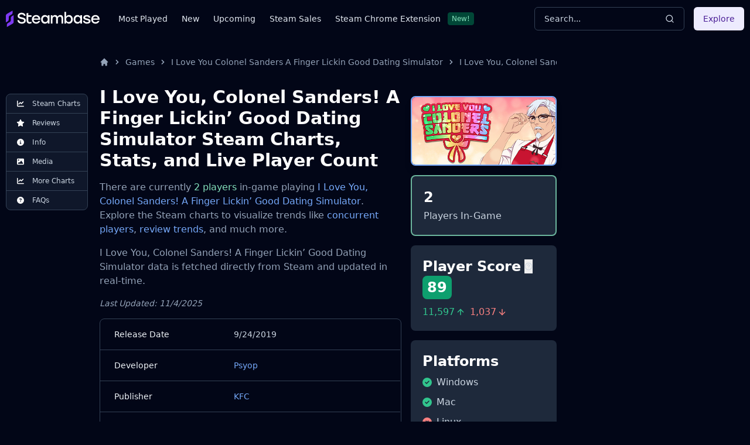

--- FILE ---
content_type: text/html
request_url: https://steambase.io/games/i-love-you-colonel-sanders-a-finger-lickin-good-dating-simulator/steam-charts
body_size: 27227
content:
<!DOCTYPE html><html lang="en" class="dark"> <head><!-- SEO Metaata --><title>I Love You, Colonel Sanders! A Finger Lickin’ Good Dating Simulator Steam Charts | Steambase</title><meta charset="UTF-8"><link rel="canonical" href="https://steambase.io/games/i-love-you-colonel-sanders-a-finger-lickin-good-dating-simulator/steam-charts"><meta name="description" content="I Love You, Colonel Sanders! A Finger Lickin’ Good Dating Simulator has 2 concurrent Steam players in-game. Explore more Steam Charts, stats, and trends for I Love You, Colonel Sanders! A Finger Lickin’ Good Dating Simulator."><meta name="robots" content="index, follow"><meta property="og:title" content="I Love You, Colonel Sanders! A Finger Lickin’ Good Dating Simulator Steam Charts | Steambase"><meta property="og:type" content="website"><meta property="og:image" content="https://shared.akamai.steamstatic.com/store_item_assets/steam/apps/1121910/header.jpg"><meta property="og:url" content="https://steambase.io/games/i-love-you-colonel-sanders-a-finger-lickin-good-dating-simulator/steam-charts"><meta property="og:description" content="I Love You, Colonel Sanders! A Finger Lickin’ Good Dating Simulator has 2 concurrent Steam players in-game. Explore more Steam Charts, stats, and trends for I Love You, Colonel Sanders! A Finger Lickin’ Good Dating Simulator."><meta property="og:site_name" content="Steambase"><meta name="twitter:card" content="summary_large_image"><meta name="twitter:site" content="@steambase_io"><meta name="twitter:title" content="I Love You, Colonel Sanders! A Finger Lickin’ Good Dating Simulator Steam Charts | Steambase"><meta name="twitter:image" content="https://shared.akamai.steamstatic.com/store_item_assets/steam/apps/1121910/header.jpg"><meta name="twitter:description" content="I Love You, Colonel Sanders! A Finger Lickin’ Good Dating Simulator has 2 concurrent Steam players in-game. Explore more Steam Charts, stats, and trends for I Love You, Colonel Sanders! A Finger Lickin’ Good Dating Simulator."><meta name="twitter:creator" content="@steambase_io"><link rel="sitemap" href="https://steambase.io/sitemap-index.xml"><link rel="icon" type="image/png" href="https://steambase.io/favicon.png"><link rel="dns-prefetch" href="https://www.googletagmanager.com"><link rel="dns-prefetch" href="https://connect.facebook.net"><link rel="dns-prefetch" href="https://imagedelivery.net"><link rel="dns-prefetch" href="https://cdn.cloudflare.steamstatic.com"><link rel="dns-prefetch" href="https://cdn.akamai.steamstatic.com"><link rel="preload" as="image" href="https://shared.akamai.steamstatic.com/store_item_assets/steam/apps/1121910/header.jpg"><meta name="viewport" content="width=device-width, initial-scale=1"><meta name="slack-app-id" content="A05H4EKQDKK"><!-- Structured Schema Data --><!-- PubNation Ad Script (Always Enabled) --><script type="text/javascript" async="async" data-noptimize="1" data-cfasync="false" src="//scripts.pubnation.com/tags/13f4117d-b1d7-48f8-bad1-c9ee8240a94a.js"></script><style>.svelte-fa-base{height:1em;overflow:visible;transform-origin:center;vertical-align:-.125em}.svelte-fa-fw{text-align:center;width:1.25em}.svelte-fa-pull-left.svelte-bvo74f{float:left}.svelte-fa-pull-right.svelte-bvo74f{float:right}.svelte-fa-size-lg.svelte-bvo74f{font-size:1.33333em;line-height:.75em;vertical-align:-.225em}.svelte-fa-size-sm.svelte-bvo74f{font-size:.875em}.svelte-fa-size-xs.svelte-bvo74f{font-size:.75em}.spin.svelte-bvo74f{animation:svelte-bvo74f-spin 2s 0s infinite linear}.pulse.svelte-bvo74f{animation:svelte-bvo74f-spin 1s infinite steps(8)}@keyframes svelte-bvo74f-spin{0%{transform:rotate(0)}to{transform:rotate(360deg)}}.svelte-fa-layers.svelte-1sinijc{display:inline-block;position:relative}.svelte-fa-layers.svelte-1sinijc .svelte-fa{position:absolute;inset:0;margin:auto;text-align:center}.svelte-fa-layers.svelte-1sinijc .svelte-fa-layers-text{position:absolute;top:50%;left:50%;transform:translate(-50%,-50%)}.svelte-fa-layers.svelte-1sinijc .svelte-fa-layers-text span{display:inline-block}.svelte-fa-pull-left.svelte-1sinijc{float:left}.svelte-fa-pull-right.svelte-1sinijc{float:right}.svelte-fa-size-lg.svelte-1sinijc{font-size:1.33333em;line-height:.75em;vertical-align:-.225em}.svelte-fa-size-sm.svelte-1sinijc{font-size:.875em}.svelte-fa-size-xs.svelte-1sinijc{font-size:.75em}.container.svelte-1x0c3df{display:inline-block;height:auto}.svelte-fa-size-lg.svelte-1x0c3df{font-size:1.33333em;line-height:.75em;vertical-align:-.225em}.svelte-fa-size-sm.svelte-1x0c3df{font-size:.875em}.svelte-fa-size-xs.svelte-1x0c3df{font-size:.75em}
</style>
<link rel="stylesheet" href="/_astro/_type_.BT8FuoxQ.css">
<style>pre[class*=language-],code[class*=language-]{color:#d4d4d4;font-size:13px;text-shadow:none;font-family:Menlo,Monaco,Consolas,Andale Mono,Ubuntu Mono,Courier New,monospace;direction:ltr;text-align:left;white-space:pre;word-spacing:normal;word-break:normal;line-height:1.5;-moz-tab-size:4;-o-tab-size:4;tab-size:4;-webkit-hyphens:none;hyphens:none}pre[class*=language-]::-moz-selection,code[class*=language-]::-moz-selection,pre[class*=language-] *::-moz-selection,code[class*=language-] *::-moz-selection{text-shadow:none;background:#264f78}pre[class*=language-]::selection,code[class*=language-]::selection,pre[class*=language-] *::selection,code[class*=language-] *::selection{text-shadow:none;background:#264f78}@media print{pre[class*=language-],code[class*=language-]{text-shadow:none}}pre[class*=language-]{padding:1em;margin:.5em 0;overflow:auto;background:#1e1e1e}:not(pre)>code[class*=language-]{padding:.1em .3em;border-radius:.3em;color:#db4c69;background:#1e1e1e}.namespace{opacity:.7}.token.doctype .token.doctype-tag{color:#569cd6}.token.doctype .token.name{color:#9cdcfe}.token.comment,.token.prolog{color:#6a9955}.token.punctuation,.language-html .language-css .token.punctuation,.language-html .language-javascript .token.punctuation{color:#d4d4d4}.token.property,.token.tag,.token.boolean,.token.number,.token.constant,.token.symbol,.token.inserted,.token.unit{color:#b5cea8}.token.selector,.token.attr-name,.token.string,.token.char,.token.builtin,.token.deleted{color:#ce9178}.language-css .token.string.url{text-decoration:underline}.token.operator,.token.entity{color:#d4d4d4}.token.operator.arrow{color:#569cd6}.token.atrule{color:#ce9178}.token.atrule .token.rule{color:#c586c0}.token.atrule .token.url{color:#9cdcfe}.token.atrule .token.url .token.function{color:#dcdcaa}.token.atrule .token.url .token.punctuation{color:#d4d4d4}.token.keyword{color:#569cd6}.token.keyword.module,.token.keyword.control-flow{color:#c586c0}.token.function,.token.function .token.maybe-class-name{color:#dcdcaa}.token.regex{color:#d16969}.token.important{color:#569cd6}.token.italic{font-style:italic}.token.constant{color:#9cdcfe}.token.class-name,.token.maybe-class-name{color:#4ec9b0}.token.console,.token.parameter,.token.interpolation{color:#9cdcfe}.token.punctuation.interpolation-punctuation,.token.boolean{color:#569cd6}.token.property,.token.variable,.token.imports .token.maybe-class-name,.token.exports .token.maybe-class-name{color:#9cdcfe}.token.selector,.token.escape{color:#d7ba7d}.token.tag{color:#569cd6}.token.tag .token.punctuation,.token.cdata{color:gray}.token.attr-name{color:#9cdcfe}.token.attr-value,.token.attr-value .token.punctuation{color:#ce9178}.token.attr-value .token.punctuation.attr-equals{color:#d4d4d4}.token.entity{color:#569cd6}.token.namespace{color:#4ec9b0}pre[class*=language-javascript],code[class*=language-javascript],pre[class*=language-jsx],code[class*=language-jsx],pre[class*=language-typescript],code[class*=language-typescript],pre[class*=language-tsx],code[class*=language-tsx]{color:#9cdcfe}pre[class*=language-css],code[class*=language-css]{color:#ce9178}pre[class*=language-html],code[class*=language-html]{color:#d4d4d4}.language-regex .token.anchor{color:#dcdcaa}.language-html .token.punctuation{color:gray}pre[class*=language-]>code[class*=language-]{position:relative;z-index:1}.line-highlight.line-highlight{background:#f7ebc6;box-shadow:inset 5px 0 #f7d87c;z-index:0}
@keyframes border-pulse{50%{border-color:#fff0}}.border-pulse[data-astro-cid-awf325ht]{animation:border-pulse 3s ease-in-out infinite}
</style><script type="module" src="/_astro/page.DTIbhfSr.js"></script></head><body class="min-h-screen bg-slate-950"> <div class="relative flex flex-col"> <style>astro-island,astro-slot,astro-static-slot{display:contents}</style><script>(()=>{var l=(o,t)=>{let i=async()=>{await(await o())()},e=typeof t.value=="object"?t.value:void 0,s={timeout:e==null?void 0:e.timeout};"requestIdleCallback"in window?window.requestIdleCallback(i,s):setTimeout(i,s.timeout||200)};(self.Astro||(self.Astro={})).idle=l;window.dispatchEvent(new Event("astro:idle"));})();;(()=>{var A=Object.defineProperty;var g=(i,o,a)=>o in i?A(i,o,{enumerable:!0,configurable:!0,writable:!0,value:a}):i[o]=a;var d=(i,o,a)=>g(i,typeof o!="symbol"?o+"":o,a);{let i={0:t=>m(t),1:t=>a(t),2:t=>new RegExp(t),3:t=>new Date(t),4:t=>new Map(a(t)),5:t=>new Set(a(t)),6:t=>BigInt(t),7:t=>new URL(t),8:t=>new Uint8Array(t),9:t=>new Uint16Array(t),10:t=>new Uint32Array(t)},o=t=>{let[l,e]=t;return l in i?i[l](e):void 0},a=t=>t.map(o),m=t=>typeof t!="object"||t===null?t:Object.fromEntries(Object.entries(t).map(([l,e])=>[l,o(e)]));class y extends HTMLElement{constructor(){super(...arguments);d(this,"Component");d(this,"hydrator");d(this,"hydrate",async()=>{var b;if(!this.hydrator||!this.isConnected)return;let e=(b=this.parentElement)==null?void 0:b.closest("astro-island[ssr]");if(e){e.addEventListener("astro:hydrate",this.hydrate,{once:!0});return}let c=this.querySelectorAll("astro-slot"),n={},h=this.querySelectorAll("template[data-astro-template]");for(let r of h){let s=r.closest(this.tagName);s!=null&&s.isSameNode(this)&&(n[r.getAttribute("data-astro-template")||"default"]=r.innerHTML,r.remove())}for(let r of c){let s=r.closest(this.tagName);s!=null&&s.isSameNode(this)&&(n[r.getAttribute("name")||"default"]=r.innerHTML)}let p;try{p=this.hasAttribute("props")?m(JSON.parse(this.getAttribute("props"))):{}}catch(r){let s=this.getAttribute("component-url")||"<unknown>",v=this.getAttribute("component-export");throw v&&(s+=` (export ${v})`),console.error(`[hydrate] Error parsing props for component ${s}`,this.getAttribute("props"),r),r}let u;await this.hydrator(this)(this.Component,p,n,{client:this.getAttribute("client")}),this.removeAttribute("ssr"),this.dispatchEvent(new CustomEvent("astro:hydrate"))});d(this,"unmount",()=>{this.isConnected||this.dispatchEvent(new CustomEvent("astro:unmount"))})}disconnectedCallback(){document.removeEventListener("astro:after-swap",this.unmount),document.addEventListener("astro:after-swap",this.unmount,{once:!0})}connectedCallback(){if(!this.hasAttribute("await-children")||document.readyState==="interactive"||document.readyState==="complete")this.childrenConnectedCallback();else{let e=()=>{document.removeEventListener("DOMContentLoaded",e),c.disconnect(),this.childrenConnectedCallback()},c=new MutationObserver(()=>{var n;((n=this.lastChild)==null?void 0:n.nodeType)===Node.COMMENT_NODE&&this.lastChild.nodeValue==="astro:end"&&(this.lastChild.remove(),e())});c.observe(this,{childList:!0}),document.addEventListener("DOMContentLoaded",e)}}async childrenConnectedCallback(){let e=this.getAttribute("before-hydration-url");e&&await import(e),this.start()}async start(){let e=JSON.parse(this.getAttribute("opts")),c=this.getAttribute("client");if(Astro[c]===void 0){window.addEventListener(`astro:${c}`,()=>this.start(),{once:!0});return}try{await Astro[c](async()=>{let n=this.getAttribute("renderer-url"),[h,{default:p}]=await Promise.all([import(this.getAttribute("component-url")),n?import(n):()=>()=>{}]),u=this.getAttribute("component-export")||"default";if(!u.includes("."))this.Component=h[u];else{this.Component=h;for(let f of u.split("."))this.Component=this.Component[f]}return this.hydrator=p,this.hydrate},e,this)}catch(n){console.error(`[astro-island] Error hydrating ${this.getAttribute("component-url")}`,n)}}attributeChangedCallback(){this.hydrate()}}d(y,"observedAttributes",["props"]),customElements.get("astro-island")||customElements.define("astro-island",y)}})();</script><astro-island uid="Z1GxnCQ" prefix="r5" component-url="/_astro/Header.DJONImcw.js" component-export="default" renderer-url="/_astro/client.VrS1qbU8.js" props="{}" ssr="" client="idle" opts="{&quot;name&quot;:&quot;Header&quot;,&quot;value&quot;:true}" await-children=""><header class="sticky top-0 z-50 w-full bg-slate-950"><div class="container flex h-16 items-center"><div class="flex flex-row items-center mr-4"><button class="inline-flex items-center justify-center rounded-md text-sm font-medium ring-offset-white focus-visible:outline-none focus-visible:ring-2 focus-visible:ring-slate-400 focus-visible:ring-offset-2 disabled:pointer-events-none disabled:opacity-50 dark:ring-offset-slate-950 dark:focus-visible:ring-slate-800 hover:bg-slate-100 hover:text-slate-900 w-min h-min mr-4 p-0 dark:text-slate-400 hover:dark:text-slate-100 dark:bg-transparent dark:hover:bg-transparent md:hidden" type="button" aria-haspopup="dialog" aria-expanded="false" aria-controls="radix-:r5R5:" data-state="closed"><svg width="15" height="15" viewBox="0 0 15 15" fill="none" xmlns="http://www.w3.org/2000/svg" class="h-5 w-5"><path d="M8 2H13.5C13.7761 2 14 2.22386 14 2.5V12.5C14 12.7761 13.7761 13 13.5 13H8V2ZM7 2H1.5C1.22386 2 1 2.22386 1 2.5V12.5C1 12.7761 1.22386 13 1.5 13H7V2ZM0 2.5C0 1.67157 0.671573 1 1.5 1H13.5C14.3284 1 15 1.67157 15 2.5V12.5C15 13.3284 14.3284 14 13.5 14H1.5C0.671573 14 0 13.3284 0 12.5V2.5Z" fill="currentColor" fill-rule="evenodd" clip-rule="evenodd"></path></svg><span class="sr-only">Toggle Menu</span></button><a class="mr-2 md:mr-8 w-40 flex items-center" href="/"><img src="/logo.svg" fetchpriority="high" width="160" height="28" class="object-fit" alt="Steambase Logo"/></a><nav class="hidden lg:flex lg:flex-row items-center space-x-6 text-sm whitespace-nowrap font-medium"><div class="flex flex-row items-center justify-center space-x-3"><a href="/games/most-played-steam-games" rel="prefetch" class="text-slate-200 hover:text-white">Most Played</a></div><div class="flex flex-row items-center justify-center space-x-3"><a href="/games/new-steam-game-releases" rel="prefetch" class="text-slate-200 hover:text-white">New</a></div><div class="flex flex-row items-center justify-center space-x-3"><a href="/games/upcoming-steam-game-releases" rel="prefetch" class="text-slate-200 hover:text-white">Upcoming</a></div><div class="flex flex-row items-center justify-center space-x-3"><a href="/sales" rel="prefetch" class="text-slate-200 hover:text-white">Steam Sales</a></div><div class="flex flex-row items-center justify-center space-x-3"><a href="https://chromewebstore.google.com/detail/better-steam/iobagpbkbdkobggejjcnidehfenchpec" rel="prefetch" class="text-slate-200 hover:text-white">Steam Chrome Extension</a><div class="inline-flex items-center rounded border py-0.5 font-base focus:outline-none border-green-900 text-green-300 bg-green-900 text-xs cursor-default hover:border-transparent px-1.5">New!</div></div></nav></div><div class="flex flex-1 items-center justify-between space-x-4 md:justify-end"><div class="w-full flex-1 md:w-auto md:flex-none"><button class="group w-full md:w-40 xl:w-64 h-10 inline-flex items-center justify-between rounded-md font-medium focus-visible:outline-none focus-visible:ring-1 focus-visible:ring-ring disabled:pointer-events-none disabled:opacity-50 border border-input bg-transparent border-slate-700 hover:bg-slate-700 shadow-sm px-4 py-2 relative text-sm text-muted-foreground"><span class="inline-flex font-normal  text-slate-300 group-hover:text-slate-200 select-none">Search...</span><svg xmlns="http://www.w3.org/2000/svg" width="24" height="24" viewBox="0 0 24 24" fill="none" stroke="currentColor" stroke-width="2" stroke-linecap="round" stroke-linejoin="round" class="lucide lucide-search h-4 w-4 text-slate-300 group-hover:text-slate-200"><circle cx="11" cy="11" r="8"></circle><path d="m21 21-4.3-4.3"></path></svg></button></div><div class="hidden md:flex items-center"><button class="inline-flex items-center justify-center rounded-md text-sm font-medium ring-offset-white focus-visible:outline-none focus-visible:ring-2 focus-visible:ring-slate-400 focus-visible:ring-offset-2 disabled:pointer-events-none disabled:opacity-50 dark:ring-offset-slate-950 dark:focus-visible:ring-slate-800 bg-purple-100 text-purple-900 hover:bg-purple-100/80 dark:bg-purple-700 dark:text-purple-50 dark:hover:bg-purple-700/80 h-10 px-4 py-2">Explore</button></div></div></div></header><!--astro:end--></astro-island> <div class="container relative"> <div class="grid grid-cols-1 gap-4 lg:grid-cols-12 lg:gap-5 xl:grid-cols-8 2xl:gap-8 py-4 lg:py-8"> <!-- Left Aside --> <aside class="hidden col-span-1 lg:flex lg:flex-col lg:col-span-1 xl:flex xl:flex-col xl:col-span-1"> <nav class="hidden xl:flex xl:sticky xl:top-40 xl:mr-auto w-fit max-w-[200px]"> <div class="bg-slate-900 text-slate-300 rounded-lg border border-slate-700 divide-y divide-slate-700"><a href="/games/i-love-you-colonel-sanders-a-finger-lickin-good-dating-simulator/steam-charts#player-count-steam-chart" class="flex flex-row items-center space-x-2 py-2 px-3 w-full text-xs font-normal list-none first:rounded-t-lg last:rounded-b-lg hover:bg-slate-800 hover:text-white focus:z-40 focus:outline-none focus:ring-2 focus:ring-slate-700 focus:text-white"> <svg class="svelte-fa svelte-fa-base text-white w-6 svelte-bvo74f" viewBox="0 0 512 512" aria-hidden="true" role="img" xmlns="http://www.w3.org/2000/svg"><g transform="translate(256 256)" transform-origin="128 0"><g transform="translate(0,0) scale(1,1)"><path d="M64 64c0-17.7-14.3-32-32-32S0 46.3 0 64L0 400c0 44.2 35.8 80 80 80l400 0c17.7 0 32-14.3 32-32s-14.3-32-32-32L80 416c-8.8 0-16-7.2-16-16L64 64zm406.6 86.6c12.5-12.5 12.5-32.8 0-45.3s-32.8-12.5-45.3 0L320 210.7l-57.4-57.4c-12.5-12.5-32.8-12.5-45.3 0l-112 112c-12.5 12.5-12.5 32.8 0 45.3s32.8 12.5 45.3 0L240 221.3l57.4 57.4c12.5 12.5 32.8 12.5 45.3 0l128-128z" fill="currentColor" transform="translate(-256 -256)"></path></g></g></svg> <span>Steam Charts</span> </a><a href="/games/i-love-you-colonel-sanders-a-finger-lickin-good-dating-simulator/reviews" class="flex flex-row items-center space-x-2 py-2 px-3 w-full text-xs font-normal list-none first:rounded-t-lg last:rounded-b-lg hover:bg-slate-800 hover:text-white focus:z-40 focus:outline-none focus:ring-2 focus:ring-slate-700 focus:text-white"> <svg class="svelte-fa svelte-fa-base text-white w-6 svelte-bvo74f" viewBox="0 0 576 512" aria-hidden="true" role="img" xmlns="http://www.w3.org/2000/svg"><g transform="translate(288 256)" transform-origin="144 0"><g transform="translate(0,0) scale(1,1)"><path d="M316.9 18C311.6 7 300.4 0 288.1 0s-23.4 7-28.8 18L195 150.3 51.4 171.5c-12 1.8-22 10.2-25.7 21.7s-.7 24.2 7.9 32.7L137.8 329 113.2 474.7c-2 12 3 24.2 12.9 31.3s23 8 33.8 2.3l128.3-68.5 128.3 68.5c10.8 5.7 23.9 4.9 33.8-2.3s14.9-19.3 12.9-31.3L438.5 329 542.7 225.9c8.6-8.5 11.7-21.2 7.9-32.7s-13.7-19.9-25.7-21.7L381.2 150.3 316.9 18z" fill="currentColor" transform="translate(-288 -256)"></path></g></g></svg> <span>Reviews</span> </a><a href="/games/i-love-you-colonel-sanders-a-finger-lickin-good-dating-simulator/info#about" class="flex flex-row items-center space-x-2 py-2 px-3 w-full text-xs font-normal list-none first:rounded-t-lg last:rounded-b-lg hover:bg-slate-800 hover:text-white focus:z-40 focus:outline-none focus:ring-2 focus:ring-slate-700 focus:text-white"> <svg class="svelte-fa svelte-fa-base text-white w-6 svelte-bvo74f" viewBox="0 0 512 512" aria-hidden="true" role="img" xmlns="http://www.w3.org/2000/svg"><g transform="translate(256 256)" transform-origin="128 0"><g transform="translate(0,0) scale(1,1)"><path d="M256 512A256 256 0 1 0 256 0a256 256 0 1 0 0 512zM216 336l24 0 0-64-24 0c-13.3 0-24-10.7-24-24s10.7-24 24-24l48 0c13.3 0 24 10.7 24 24l0 88 8 0c13.3 0 24 10.7 24 24s-10.7 24-24 24l-80 0c-13.3 0-24-10.7-24-24s10.7-24 24-24zm40-208a32 32 0 1 1 0 64 32 32 0 1 1 0-64z" fill="currentColor" transform="translate(-256 -256)"></path></g></g></svg> <span>Info</span> </a><a href="/games/i-love-you-colonel-sanders-a-finger-lickin-good-dating-simulator/info#media" class="flex flex-row items-center space-x-2 py-2 px-3 w-full text-xs font-normal list-none first:rounded-t-lg last:rounded-b-lg hover:bg-slate-800 hover:text-white focus:z-40 focus:outline-none focus:ring-2 focus:ring-slate-700 focus:text-white"> <svg class="svelte-fa svelte-fa-base text-white w-6 svelte-bvo74f" viewBox="0 0 512 512" aria-hidden="true" role="img" xmlns="http://www.w3.org/2000/svg"><g transform="translate(256 256)" transform-origin="128 0"><g transform="translate(0,0) scale(1,1)"><path d="M0 96C0 60.7 28.7 32 64 32l384 0c35.3 0 64 28.7 64 64l0 320c0 35.3-28.7 64-64 64L64 480c-35.3 0-64-28.7-64-64L0 96zM323.8 202.5c-4.5-6.6-11.9-10.5-19.8-10.5s-15.4 3.9-19.8 10.5l-87 127.6L170.7 297c-4.6-5.7-11.5-9-18.7-9s-14.2 3.3-18.7 9l-64 80c-5.8 7.2-6.9 17.1-2.9 25.4s12.4 13.6 21.6 13.6l96 0 32 0 208 0c8.9 0 17.1-4.9 21.2-12.8s3.6-17.4-1.4-24.7l-120-176zM112 192a48 48 0 1 0 0-96 48 48 0 1 0 0 96z" fill="currentColor" transform="translate(-256 -256)"></path></g></g></svg> <span>Media</span> </a><a href="/games/i-love-you-colonel-sanders-a-finger-lickin-good-dating-simulator/steam-charts#more-steam-charts" class="flex flex-row items-center space-x-2 py-2 px-3 w-full text-xs font-normal list-none first:rounded-t-lg last:rounded-b-lg hover:bg-slate-800 hover:text-white focus:z-40 focus:outline-none focus:ring-2 focus:ring-slate-700 focus:text-white"> <svg class="svelte-fa svelte-fa-base text-white w-6 svelte-bvo74f" viewBox="0 0 512 512" aria-hidden="true" role="img" xmlns="http://www.w3.org/2000/svg"><g transform="translate(256 256)" transform-origin="128 0"><g transform="translate(0,0) scale(1,1)"><path d="M64 64c0-17.7-14.3-32-32-32S0 46.3 0 64L0 400c0 44.2 35.8 80 80 80l400 0c17.7 0 32-14.3 32-32s-14.3-32-32-32L80 416c-8.8 0-16-7.2-16-16L64 64zm406.6 86.6c12.5-12.5 12.5-32.8 0-45.3s-32.8-12.5-45.3 0L320 210.7l-57.4-57.4c-12.5-12.5-32.8-12.5-45.3 0l-112 112c-12.5 12.5-12.5 32.8 0 45.3s32.8 12.5 45.3 0L240 221.3l57.4 57.4c12.5 12.5 32.8 12.5 45.3 0l128-128z" fill="currentColor" transform="translate(-256 -256)"></path></g></g></svg> <span>More Charts</span> </a><a href="/games/i-love-you-colonel-sanders-a-finger-lickin-good-dating-simulator/info#faqs" class="flex flex-row items-center space-x-2 py-2 px-3 w-full text-xs font-normal list-none first:rounded-t-lg last:rounded-b-lg hover:bg-slate-800 hover:text-white focus:z-40 focus:outline-none focus:ring-2 focus:ring-slate-700 focus:text-white"> <svg class="svelte-fa svelte-fa-base text-white w-6 svelte-bvo74f" viewBox="0 0 512 512" aria-hidden="true" role="img" xmlns="http://www.w3.org/2000/svg"><g transform="translate(256 256)" transform-origin="128 0"><g transform="translate(0,0) scale(1,1)"><path d="M256 512A256 256 0 1 0 256 0a256 256 0 1 0 0 512zM169.8 165.3c7.9-22.3 29.1-37.3 52.8-37.3l58.3 0c34.9 0 63.1 28.3 63.1 63.1c0 22.6-12.1 43.5-31.7 54.8L280 264.4c-.2 13-10.9 23.6-24 23.6c-13.3 0-24-10.7-24-24l0-13.5c0-8.6 4.6-16.5 12.1-20.8l44.3-25.4c4.7-2.7 7.6-7.7 7.6-13.1c0-8.4-6.8-15.1-15.1-15.1l-58.3 0c-3.4 0-6.4 2.1-7.5 5.3l-.4 1.2c-4.4 12.5-18.2 19-30.6 14.6s-19-18.2-14.6-30.6l.4-1.2zM224 352a32 32 0 1 1 64 0 32 32 0 1 1 -64 0z" fill="currentColor" transform="translate(-256 -256)"></path></g></g></svg> <span>FAQs</span> </a></div> </nav> </aside> <!-- Center Column --> <div class="col-span-5 space-y-8 lg:col-span-7 xl:col-span-5"> <nav id="breadcrumbs" class="flex truncate" aria-label="Breadcrumb"> <ol class="inline-flex items-center"> <li class="inline-flex items-center"> <a href="/" class="inline-flex items-center text-sm font-medium text-slate-400 hover:text-white" aria-label="Home"> <svg aria-hidden="true" class="w-4 h-4" fill="currentColor" viewBox="0 0 20 20" xmlns="http://www.w3.org/2000/svg"> <path d="M10.707 2.293a1 1 0 00-1.414 0l-7 7a1 1 0 001.414 1.414L4 10.414V17a1 1 0 001 1h2a1 1 0 001-1v-2a1 1 0 011-1h2a1 1 0 011 1v2a1 1 0 001 1h2a1 1 0 001-1v-6.586l.293.293a1 1 0 001.414-1.414l-7-7z"></path> </svg> </a> </li><li class=""> <div class="flex items-center"> <svg aria-hidden="true" class="w-4 h-4 mx-1.5 text-slate-400" fill="currentColor" viewBox="0 0 20 20" xmlns="http://www.w3.org/2000/svg"> <path fill-rule="evenodd" d="M7.293 14.707a1 1 0 010-1.414L10.586 10 7.293 6.707a1 1 0 011.414-1.414l4 4a1 1 0 010 1.414l-4 4a1 1 0 01-1.414 0z" clip-rule="evenodd"></path> </svg> <a href="/games" rel="prefetch-intent" class="inline-flex items-center text-sm font-medium text-slate-400 hover:text-white"> Games </a> </div> </li><li class=""> <div class="flex items-center"> <svg aria-hidden="true" class="w-4 h-4 mx-1.5 text-slate-400" fill="currentColor" viewBox="0 0 20 20" xmlns="http://www.w3.org/2000/svg"> <path fill-rule="evenodd" d="M7.293 14.707a1 1 0 010-1.414L10.586 10 7.293 6.707a1 1 0 011.414-1.414l4 4a1 1 0 010 1.414l-4 4a1 1 0 01-1.414 0z" clip-rule="evenodd"></path> </svg> <a href="/games/i-love-you-colonel-sanders-a-finger-lickin-good-dating-simulator" rel="prefetch-intent" class="inline-flex items-center text-sm font-medium text-slate-400 hover:text-white"> I Love You Colonel Sanders A Finger Lickin Good Dating Simulator </a> </div> </li><li class=""> <div class="flex items-center"> <svg aria-hidden="true" class="w-4 h-4 mx-1.5 text-slate-400" fill="currentColor" viewBox="0 0 20 20" xmlns="http://www.w3.org/2000/svg"> <path fill-rule="evenodd" d="M7.293 14.707a1 1 0 010-1.414L10.586 10 7.293 6.707a1 1 0 011.414-1.414l4 4a1 1 0 010 1.414l-4 4a1 1 0 01-1.414 0z" clip-rule="evenodd"></path> </svg> <a href="/games/i-love-you-colonel-sanders-a-finger-lickin-good-dating-simulator/steam-charts" rel="prefetch-intent" class="inline-flex items-center text-sm font-medium text-slate-400 hover:text-white" aria-current="page"> I Love You, Colonel Sanders! A Finger Lickin’ Good Dating Simulator Steam Charts </a> </div> </li> </ol> <script type="application/ld+json">{"@context":"https://schema.org","@type":"BreadcrumbList","itemListElement":[{"@type":"ListItem","position":1,"name":"home","item":"https://steambase.io"},{"@type":"ListItem","position":2,"name":"games","item":"https://steambase.io/games"},{"@type":"ListItem","position":3,"name":"i love you colonel sanders a finger lickin good dating simulator","item":"https://steambase.io/games/i-love-you-colonel-sanders-a-finger-lickin-good-dating-simulator"},{"@type":"ListItem","position":4,"name":"i love you, colonel sanders! a finger lickin’ good dating simulator steam charts","item":"https://steambase.io/games/i-love-you-colonel-sanders-a-finger-lickin-good-dating-simulator/steam-charts"}]}</script> </nav> <main>    <article class="space-y-8 mb-8"> <script type="application/ld+json">{"@context":"https://schema.org","@type":"SoftwareApplication","@id":"https://steambase.io/games/i-love-you-colonel-sanders-a-finger-lickin-good-dating-simulator/#software-application","mainEntityOfPage":{"@type":"WebPage","@id":"https://steambase.io/games/i-love-you-colonel-sanders-a-finger-lickin-good-dating-simulator"},"url":"https://steambase.io/games/i-love-you-colonel-sanders-a-finger-lickin-good-dating-simulator","name":"I Love You, Colonel Sanders! A Finger Lickin’ Good Dating Simulator","alternateName":"i-love-you-colonel-sanders-a-finger-lickin-good-dating-simulator","description":"Welcome to the most delicious dating simulator ever created. Do you have what it takes to be the business partner of and win the heart of the most famous chicken salesman of all time? Play to find out! Go ahead, Colonel Sanders is waiting.","applicationCategory":"GameApplication","dateModified":"2025-08-25T17:27:06.329+00:00","operatingSystem":"Windows,Mac,Steam Deck","screenshot":[{"@type":"ImageObject","contentUrl":"https://shared.akamai.steamstatic.com/store_item_assets/steam/apps/1121910/ss_1827166182380bec4c0475ca9f34cb660a946996.1920x1080.jpg","creditText":"Psyop","copyrightNotice":"Psyop","creator":{"@type":"Organization","name":"Psyop","url":"https://steambase.io/developers/psyop"}},{"@type":"ImageObject","contentUrl":"https://shared.akamai.steamstatic.com/store_item_assets/steam/apps/1121910/ss_7008ea0295933fc84276ef79976e66014ca4d94d.1920x1080.jpg","creditText":"Psyop","copyrightNotice":"Psyop","creator":{"@type":"Organization","name":"Psyop","url":"https://steambase.io/developers/psyop"}},{"@type":"ImageObject","contentUrl":"https://shared.akamai.steamstatic.com/store_item_assets/steam/apps/1121910/ss_c45c9683d05a375fdfe9bdb6c65f2d9a07764481.1920x1080.jpg","creditText":"Psyop","copyrightNotice":"Psyop","creator":{"@type":"Organization","name":"Psyop","url":"https://steambase.io/developers/psyop"}},{"@type":"ImageObject","contentUrl":"https://shared.akamai.steamstatic.com/store_item_assets/steam/apps/1121910/ss_8bb57fb03d5e7ef2078f323a745e33332b73e605.1920x1080.jpg","creditText":"Psyop","copyrightNotice":"Psyop","creator":{"@type":"Organization","name":"Psyop","url":"https://steambase.io/developers/psyop"}},{"@type":"ImageObject","contentUrl":"https://shared.akamai.steamstatic.com/store_item_assets/steam/apps/1121910/ss_5f56f3553e910786e010e27b5c575e1bdee24cc5.1920x1080.jpg","creditText":"Psyop","copyrightNotice":"Psyop","creator":{"@type":"Organization","name":"Psyop","url":"https://steambase.io/developers/psyop"}},{"@type":"ImageObject","contentUrl":"https://shared.akamai.steamstatic.com/store_item_assets/steam/apps/1121910/ss_9393e87bc45a3a8015440556b176b62deb3f3759.1920x1080.jpg","creditText":"Psyop","copyrightNotice":"Psyop","creator":{"@type":"Organization","name":"Psyop","url":"https://steambase.io/developers/psyop"}},{"@type":"ImageObject","contentUrl":"https://shared.akamai.steamstatic.com/store_item_assets/steam/apps/1121910/ss_dd48102c3105893480a58f6d493b867a1ba399bc.1920x1080.jpg","creditText":"Psyop","copyrightNotice":"Psyop","creator":{"@type":"Organization","name":"Psyop","url":"https://steambase.io/developers/psyop"}}],"provider":{"@type":"Organization","name":"Valve","alternateName":"Steam","url":"https://www.valvesoftware.com/","sameAs":["https://en.wikipedia.org/wiki/Valve_Corporation","https://store.steampowered.com/"]},"author":[{"@type":"Organization","name":"Psyop","url":"https://steambase.io/developers/psyop"}],"publisher":{"@type":"Organization","@id":"https://steambase.io/#organization","name":"Steambase","alternateName":"Steam Database","description":"Steambase is the leading destination for video game insights and all things Steam. Explore games, developers, bundles, sales, and more — all in one place.","url":"https://steambase.io","logo":{"@type":"ImageObject","url":"https://steambase.io/favicon.png","width":"408","height":"408","caption":"Steambase Logo"},"brand":{"@type":"Brand","name":"Steambase"},"contactPoint":{"@type":"ContactPoint","contactType":"General Inquiries","email":"hello@steambase.io"},"sameAs":["https://twitter.com/steambase_io","https://facebook.com/steambaseio","https://www.linkedin.com/company/steambase","https://github.com/Steambase","https://discord.gg/C7fxdbCf6A","https://golden.com/wiki/Steambase-4AJ5WNZ","https://tiktok.com/@steambase_io"],"publishingPrinciples":"https://steambase.io/about/","foundingDate":"2023-04-30T00:00:00+0000","founder":[{"@type":"Person","@id":"https://steambase.io/about/#lucas-wyland","url":"https://steambase.io/about/#lucas-wyland","name":"Lucas Wyland","givenName":"Lucas","familyName":"Wyland","gender":"http://schema.org/Male","birthDate":"1996-01-03","birthPlace":"Kansas City, MO","nationality":"United States","jobTitle":"Founder","email":"lucas@steambase.io","worksFor":{"@type":"Organization","name":"Steambase","url":"https://steambase.io"},"knowsAbout":["Software Development","Computer Programming","Video Games","Distributed Systems","Web Development","Real-time Applications"],"alumniOf":{"@type":"CollegeOrUniversity","name":"Missouri University of Science and Technology","url":"https://www.mst.edu"},"image":"https://media.licdn.com/dms/image/C4E03AQFaqvJq5Da15g/profile-displayphoto-shrink_400_400/0/1647968137457?e=1698883200&amp;v=beta&amp;t=JCswyl11Nm44xzXmDeozTyk4gaOGD4ymQWFonrvXrT8","sameAs":["https://twitter.com/LucasTheWalter","https://www.linkedin.com/in/lucas-wyland-23429078/f","https://www.facebook.com/lucas.wyland/","https://github.com/lucaswalter","https://www.crunchbase.com/person/lucas-wyland","https://medium.com/@lucaswyland","https://golden.com/wiki/Lucas_Wyland-K44DRPP","https://wellfound.com/u/lucas-wyland"]}]},"applicationSuite":[],"discussionUrl":"https://steamcommunity.com/app/1121910","identifier":"1121910","softwareVersion":"30773113","installUrl":"steam://install/1121910","isAccessibleForFree":true,"keywords":"Cult Classic,Souls-like,Great Soundtrack,Atmospheric,Story Rich,Visual Novel,Free to Play,Choices Matter,Psychedelic,FPS,Simulation,Hentai,Dating Sim,Beautiful,Family Friendly,World War I,Anime,Indie,Alternate History,Casual","inLanguage":[{"@type":"Language","name":"English","alternateName":"english"}],"sameAs":["https://store.steampowered.com/app/1121910","https://steamcommunity.com/app/1121910"],"citation":["https://store.steampowered.com/app/1121910","https://steamcommunity.com/app/1121910"],"image":{"@type":"ImageObject","contentUrl":"https://shared.akamai.steamstatic.com/store_item_assets/steam/apps/1121910/header.jpg","creditText":"Psyop","copyrightNotice":"Psyop","creator":{"@type":"Organization","name":"Psyop","url":"https://steambase.io/developers/psyop"}},"applicationSubCategory":"Single-player","genre":"Indie","video":{"@type":"VideoObject","name":"I Love You, Colonel Sanders! A Finger Lickin’ Good Dating Simulator Trailer","description":"Trailer video for I Love You, Colonel Sanders! A Finger Lickin’ Good Dating Simulator.","thumbnailUrl":"https://shared.akamai.steamstatic.com/store_item_assets/steam/apps/1121910/ss_1827166182380bec4c0475ca9f34cb660a946996.1920x1080.jpg","contentUrl":"https://video.akamai.steamstatic.com/store_trailers/256759306/movie_max.mp4","embedUrl":"https://video.akamai.steamstatic.com/store_trailers/256759306/movie_max.mp4","uploadDate":"2025-08-25T17:27:06.329+00:00"},"aggregateRating":{"@type":"AggregateRating","ratingValue":"8.9","reviewCount":12634,"bestRating":10,"worstRating":0,"author":{"@type":"Organization","@id":"https://steambase.io/#organization","name":"Steambase","alternateName":"Steam Database","description":"Steambase is the leading destination for video game insights and all things Steam. Explore games, developers, bundles, sales, and more — all in one place.","url":"https://steambase.io","logo":{"@type":"ImageObject","url":"https://steambase.io/favicon.png","width":"408","height":"408","caption":"Steambase Logo"},"brand":{"@type":"Brand","name":"Steambase"},"contactPoint":{"@type":"ContactPoint","contactType":"General Inquiries","email":"hello@steambase.io"},"sameAs":["https://twitter.com/steambase_io","https://facebook.com/steambaseio","https://www.linkedin.com/company/steambase","https://github.com/Steambase","https://discord.gg/C7fxdbCf6A","https://golden.com/wiki/Steambase-4AJ5WNZ","https://tiktok.com/@steambase_io"],"publishingPrinciples":"https://steambase.io/about/","foundingDate":"2023-04-30T00:00:00+0000","founder":[{"@type":"Person","@id":"https://steambase.io/about/#lucas-wyland","url":"https://steambase.io/about/#lucas-wyland","name":"Lucas Wyland","givenName":"Lucas","familyName":"Wyland","gender":"http://schema.org/Male","birthDate":"1996-01-03","birthPlace":"Kansas City, MO","nationality":"United States","jobTitle":"Founder","email":"lucas@steambase.io","worksFor":{"@type":"Organization","name":"Steambase","url":"https://steambase.io"},"knowsAbout":["Software Development","Computer Programming","Video Games","Distributed Systems","Web Development","Real-time Applications"],"alumniOf":{"@type":"CollegeOrUniversity","name":"Missouri University of Science and Technology","url":"https://www.mst.edu"},"image":"https://media.licdn.com/dms/image/C4E03AQFaqvJq5Da15g/profile-displayphoto-shrink_400_400/0/1647968137457?e=1698883200&amp;v=beta&amp;t=JCswyl11Nm44xzXmDeozTyk4gaOGD4ymQWFonrvXrT8","sameAs":["https://twitter.com/LucasTheWalter","https://www.linkedin.com/in/lucas-wyland-23429078/f","https://www.facebook.com/lucas.wyland/","https://github.com/lucaswalter","https://www.crunchbase.com/person/lucas-wyland","https://medium.com/@lucaswyland","https://golden.com/wiki/Lucas_Wyland-K44DRPP","https://wellfound.com/u/lucas-wyland"]}]},"name":"I Love You, Colonel Sanders! A Finger Lickin’ Good Dating Simulator Player Score - Steambase","alternateName":"I Love You, Colonel Sanders! A Finger Lickin’ Good Dating Simulator Rating &amp; Review Score - Steambase","description":"Steambase&apos;s review score and rating for I Love You, Colonel Sanders! A Finger Lickin’ Good Dating Simulator.","ratingExplanation":"The Steambase review score for I Love You, Colonel Sanders! A Finger Lickin’ Good Dating Simulator is derived from the weighted total of all 12,634 positive and negative reviews fetched from the Steam Store."},"offers":{"@type":"Offer","price":0,"priceCurrency":"USD","availability":"https://schema.org/InStock"}}</script> <section id="info"> <div class="grid gap-4 grid-cols-1 lg:grid-cols-12"> <div class="lg:col-span-8 space-y-4"> <!-- Desktop Header & Basic Info --> <div class="hidden lg:block space-y-4"> <header class="flex flex-col space-y-4"> <h1 class="text-white text-3xl font-semibold ">I Love You, Colonel Sanders! A Finger Lickin’ Good Dating Simulator Steam Charts, Stats, and Live Player Count</h1> </header>  <p>
There are currently <strong class="text-green-300">2 players</strong> in-game playing <a href="/games/i-love-you-colonel-sanders-a-finger-lickin-good-dating-simulator/info">I Love You, Colonel Sanders! A Finger Lickin’ Good Dating Simulator</a>.
        Explore the Steam charts to visualize trends like
<a href="#player-count-steam-chart">concurrent players</a>, <a href="#review-trends-steam-chart">review trends</a>, and much more.
</p> <p> I Love You, Colonel Sanders! A Finger Lickin’ Good Dating Simulator data is fetched directly from Steam and updated in real-time.
</p> <p class="text-sm italic">Last Updated: 11/4/2025</p>   </div> <!-- Game Info List --> <div class="border rounded-lg overflow-hidden bg-slate-950 border-slate-700"> <table class="text-sm overflow-hidden w-full"> <tbody class="divide-y divide-slate-700"> <tr class="hover:bg-slate-800/50"> <td class="font-medium text-slate-100 px-6 py-4 w-2/5"> Release Date </td> <td class="px-6 py-4">  <span class="font-normal text-slate-300">9/24/2019</span>  </td> </tr><tr class="hover:bg-slate-800/50"> <td class="font-medium text-slate-100 px-6 py-4 w-2/5"> Developer </td> <td class="px-6 py-4"> <a href="/developers/psyop" class="text-blue-400 font-medium hover:underline"> Psyop </a>   </td> </tr><tr class="hover:bg-slate-800/50"> <td class="font-medium text-slate-100 px-6 py-4 w-2/5"> Publisher </td> <td class="px-6 py-4"> <a href="/publishers/kfc" class="text-blue-400 font-medium hover:underline"> KFC </a>   </td> </tr><tr class="hover:bg-slate-800/50"> <td class="font-medium text-slate-100 px-6 py-4 w-2/5"> Steam App Id </td> <td class="px-6 py-4">  <span class="font-normal text-slate-300">1121910</span>  </td> </tr> </tbody> </table> </div> <!-- Info Badges --> <div> <astro-island uid="Z2UtGJ" prefix="r7" component-url="/_astro/GameInfo.CoDdhW1S.js" component-export="default" renderer-url="/_astro/client.VrS1qbU8.js" props="{&quot;game&quot;:[0,{&quot;steam_app_id&quot;:[0,1121910],&quot;slug&quot;:[0,&quot;i-love-you-colonel-sanders-a-finger-lickin-good-dating-simulator&quot;],&quot;name&quot;:[0,&quot;I Love You, Colonel Sanders! A Finger Lickin’ Good Dating Simulator&quot;],&quot;description&quot;:[0,&quot;Welcome to the most delicious dating simulator ever created. Do you have what it takes to be the business partner of and win the heart of the most famous chicken salesman of all time? Play to find out! Go ahead, Colonel Sanders is waiting.&quot;],&quot;released_at&quot;:[0,&quot;2019-09-24T00:00:00+00:00&quot;],&quot;created_at&quot;:[0,&quot;2023-07-24T09:31:06.899+00:00&quot;],&quot;updated_at&quot;:[0,&quot;2025-08-25T17:27:06.329+00:00&quot;],&quot;latest_change_number&quot;:[0,30773113],&quot;icon_image_url&quot;:[0,&quot;https://cdn.cloudflare.steamstatic.com/steamcommunity/public/images/apps/1121910/d08c4c2982be24bacee9bc53dd25ec6de95ef26d.jpg&quot;],&quot;header_image_url&quot;:[0,&quot;https://shared.akamai.steamstatic.com/store_item_assets/steam/apps/1121910/header.jpg?t=1569326440&quot;],&quot;primary_video_url&quot;:[0,&quot;http://video.akamai.steamstatic.com/store_trailers/256759306/movie_max.mp4?t=1568087723&quot;],&quot;content_descriptor_ids&quot;:[1,[]],&quot;screenshot_urls&quot;:[1,[[0,&quot;https://shared.akamai.steamstatic.com/store_item_assets/steam/apps/1121910/ss_1827166182380bec4c0475ca9f34cb660a946996.1920x1080.jpg?t=1569326440&quot;],[0,&quot;https://shared.akamai.steamstatic.com/store_item_assets/steam/apps/1121910/ss_7008ea0295933fc84276ef79976e66014ca4d94d.1920x1080.jpg?t=1569326440&quot;],[0,&quot;https://shared.akamai.steamstatic.com/store_item_assets/steam/apps/1121910/ss_c45c9683d05a375fdfe9bdb6c65f2d9a07764481.1920x1080.jpg?t=1569326440&quot;],[0,&quot;https://shared.akamai.steamstatic.com/store_item_assets/steam/apps/1121910/ss_8bb57fb03d5e7ef2078f323a745e33332b73e605.1920x1080.jpg?t=1569326440&quot;],[0,&quot;https://shared.akamai.steamstatic.com/store_item_assets/steam/apps/1121910/ss_5f56f3553e910786e010e27b5c575e1bdee24cc5.1920x1080.jpg?t=1569326440&quot;],[0,&quot;https://shared.akamai.steamstatic.com/store_item_assets/steam/apps/1121910/ss_9393e87bc45a3a8015440556b176b62deb3f3759.1920x1080.jpg?t=1569326440&quot;],[0,&quot;https://shared.akamai.steamstatic.com/store_item_assets/steam/apps/1121910/ss_dd48102c3105893480a58f6d493b867a1ba399bc.1920x1080.jpg?t=1569326440&quot;]]],&quot;external_urls&quot;:[0,{&quot;website_url&quot;:[0,null],&quot;store_url&quot;:[0,&quot;https://store.steampowered.com/app/1121910&quot;],&quot;community_url&quot;:[0,&quot;https://steamcommunity.com/app/1121910&quot;],&quot;youtube_url&quot;:[0,null],&quot;twitter_url&quot;:[0,null],&quot;discord_url&quot;:[0,null],&quot;metacritic_url&quot;:[0,null],&quot;twitch_url&quot;:[0,null]}],&quot;reviews&quot;:[0,{&quot;steam&quot;:[0,{&quot;total&quot;:[0,12634],&quot;positive&quot;:[0,11597],&quot;negative&quot;:[0,1037],&quot;steam_score&quot;:[0,8],&quot;calculated_score&quot;:[0,89.35756782785923],&quot;description&quot;:[0,&quot;Very Positive&quot;]}],&quot;metacritic&quot;:[0,{&quot;score&quot;:[0,0],&quot;total&quot;:[0,null]}]}],&quot;stats&quot;:[0,{&quot;store_rank&quot;:[0,null],&quot;current_players&quot;:[0,2],&quot;current_players_at&quot;:[0,&quot;2025-11-04T12:46:40.933+00:00&quot;],&quot;peak_players&quot;:[0,87],&quot;peak_players_at&quot;:[0,&quot;2025-02-15T03:45:06.996+00:00&quot;],&quot;community_hub_members&quot;:[0,14658],&quot;community_hub_members_at&quot;:[0,&quot;2025-11-03T17:34:19.024+00:00&quot;]}],&quot;store&quot;:[0,{&quot;is_free&quot;:[0,true],&quot;price&quot;:[0,null]}],&quot;system_requirements&quot;:[0,{&quot;pc&quot;:[0,{&quot;minimum&quot;:[0,{&quot;operating_system&quot;:[0,null],&quot;processor&quot;:[0,&quot;2.2 Ghz&quot;],&quot;memory&quot;:[0,&quot;4 GB RAM&quot;],&quot;graphics&quot;:[0,&quot;DirectX compatible card&quot;],&quot;storage&quot;:[0,&quot;2 GB available space&quot;]}],&quot;recommended&quot;:[0,null]}],&quot;mac&quot;:[0,{&quot;minimum&quot;:[0,{&quot;operating_system&quot;:[0,&quot;OSX El Capitan 10.11.6 (64-bit) with Metal or later&quot;],&quot;processor&quot;:[0,&quot;2.2 Ghz&quot;],&quot;memory&quot;:[0,&quot;4 GB RAM&quot;],&quot;graphics&quot;:[0,&quot;Intel HD Graphics 5000 or better&quot;],&quot;storage&quot;:[0,&quot;2 GB available space&quot;]}],&quot;recommended&quot;:[0,null]}],&quot;linux&quot;:[0,{&quot;minimum&quot;:[0,null],&quot;recommended&quot;:[0,null]}]}],&quot;steam_deck_compatibility&quot;:[0,2],&quot;platforms&quot;:[1,[[0,{&quot;name&quot;:[0,&quot;Windows&quot;],&quot;supported&quot;:[0,true],&quot;slug&quot;:[0,&quot;windows&quot;]}],[0,{&quot;name&quot;:[0,&quot;Mac&quot;],&quot;supported&quot;:[0,true],&quot;slug&quot;:[0,&quot;mac&quot;]}],[0,{&quot;name&quot;:[0,&quot;Linux&quot;],&quot;supported&quot;:[0,false],&quot;slug&quot;:[0,&quot;linux&quot;]}]]],&quot;tags&quot;:[1,[[0,{&quot;id&quot;:[0,&quot;018932e6-f7e7-4b5a-83a5-6f54fc7ebc34&quot;],&quot;steam_tag_id&quot;:[0,7782],&quot;name&quot;:[0,&quot;Cult Classic&quot;],&quot;slug&quot;:[0,&quot;cult-classic&quot;]}],[0,{&quot;id&quot;:[0,&quot;018932e6-f5a4-4dcc-900b-76579098121d&quot;],&quot;steam_tag_id&quot;:[0,29482],&quot;name&quot;:[0,&quot;Souls-like&quot;],&quot;slug&quot;:[0,&quot;souls-like&quot;]}],[0,{&quot;id&quot;:[0,&quot;018932e6-f3ee-4f45-bf48-7b106721ef43&quot;],&quot;steam_tag_id&quot;:[0,1756],&quot;name&quot;:[0,&quot;Great Soundtrack&quot;],&quot;slug&quot;:[0,&quot;great-soundtrack&quot;]}],[0,{&quot;id&quot;:[0,&quot;018932e6-f04c-4582-a10f-995e60b76c6f&quot;],&quot;steam_tag_id&quot;:[0,4166],&quot;name&quot;:[0,&quot;Atmospheric&quot;],&quot;slug&quot;:[0,&quot;atmospheric&quot;]}],[0,{&quot;id&quot;:[0,&quot;018932e6-f06e-4ccc-bb54-c8a954be6bd2&quot;],&quot;steam_tag_id&quot;:[0,1742],&quot;name&quot;:[0,&quot;Story Rich&quot;],&quot;slug&quot;:[0,&quot;story-rich&quot;]}],[0,{&quot;id&quot;:[0,&quot;018932e6-f382-4e80-9419-0fb54debc44e&quot;],&quot;steam_tag_id&quot;:[0,3799],&quot;name&quot;:[0,&quot;Visual Novel&quot;],&quot;slug&quot;:[0,&quot;visual-novel&quot;]}],[0,{&quot;id&quot;:[0,&quot;018932e6-f0f9-49d8-8f24-4d2431c5851a&quot;],&quot;steam_tag_id&quot;:[0,113],&quot;name&quot;:[0,&quot;Free to Play&quot;],&quot;slug&quot;:[0,&quot;free-to-play&quot;]}],[0,{&quot;id&quot;:[0,&quot;018932e6-f336-4f1f-9c54-df54c661a085&quot;],&quot;steam_tag_id&quot;:[0,6426],&quot;name&quot;:[0,&quot;Choices Matter&quot;],&quot;slug&quot;:[0,&quot;choices-matter&quot;]}],[0,{&quot;id&quot;:[0,&quot;018932e6-f590-4c7e-ace8-52cbbc2ce75a&quot;],&quot;steam_tag_id&quot;:[0,1714],&quot;name&quot;:[0,&quot;Psychedelic&quot;],&quot;slug&quot;:[0,&quot;psychedelic&quot;]}],[0,{&quot;id&quot;:[0,&quot;018932e6-f38c-44c1-8afc-a51147e72855&quot;],&quot;steam_tag_id&quot;:[0,1663],&quot;name&quot;:[0,&quot;FPS&quot;],&quot;slug&quot;:[0,&quot;fps&quot;]}],[0,{&quot;id&quot;:[0,&quot;018932e6-ad81-4c57-bbd1-49772c568e4a&quot;],&quot;steam_tag_id&quot;:[0,599],&quot;name&quot;:[0,&quot;Simulation&quot;],&quot;slug&quot;:[0,&quot;simulation&quot;]}],[0,{&quot;id&quot;:[0,&quot;018932e6-f47d-4181-84f1-7114308eb481&quot;],&quot;steam_tag_id&quot;:[0,9130],&quot;name&quot;:[0,&quot;Hentai&quot;],&quot;slug&quot;:[0,&quot;hentai&quot;]}],[0,{&quot;id&quot;:[0,&quot;018932e6-f48c-4783-a278-6d23ee3900a2&quot;],&quot;steam_tag_id&quot;:[0,9551],&quot;name&quot;:[0,&quot;Dating Sim&quot;],&quot;slug&quot;:[0,&quot;dating-sim&quot;]}],[0,{&quot;id&quot;:[0,&quot;018932e6-f5f0-46ca-8c01-a24de0e1598d&quot;],&quot;steam_tag_id&quot;:[0,5411],&quot;name&quot;:[0,&quot;Beautiful&quot;],&quot;slug&quot;:[0,&quot;beautiful&quot;]}],[0,{&quot;id&quot;:[0,&quot;018932e6-f2e8-434b-9e0a-f61e4b5d3f15&quot;],&quot;steam_tag_id&quot;:[0,5350],&quot;name&quot;:[0,&quot;Family Friendly&quot;],&quot;slug&quot;:[0,&quot;family-friendly&quot;]}],[0,{&quot;id&quot;:[0,&quot;018932e6-f8ad-4dc3-88c4-7d80f80807f6&quot;],&quot;steam_tag_id&quot;:[0,5382],&quot;name&quot;:[0,&quot;World War I&quot;],&quot;slug&quot;:[0,&quot;world-war-i&quot;]}],[0,{&quot;id&quot;:[0,&quot;018932e6-f224-40d2-aedc-7bc513d74826&quot;],&quot;steam_tag_id&quot;:[0,4085],&quot;name&quot;:[0,&quot;Anime&quot;],&quot;slug&quot;:[0,&quot;anime&quot;]}],[0,{&quot;id&quot;:[0,&quot;018932e6-ad62-46fe-b9b2-c5775a0f6c8a&quot;],&quot;steam_tag_id&quot;:[0,492],&quot;name&quot;:[0,&quot;Indie&quot;],&quot;slug&quot;:[0,&quot;indie&quot;]}],[0,{&quot;id&quot;:[0,&quot;018932e6-f5d3-4893-a0d7-75045656530a&quot;],&quot;steam_tag_id&quot;:[0,4598],&quot;name&quot;:[0,&quot;Alternate History&quot;],&quot;slug&quot;:[0,&quot;alternate-history&quot;]}],[0,{&quot;id&quot;:[0,&quot;018932e6-f0c9-44f9-afa8-b41e6a366654&quot;],&quot;steam_tag_id&quot;:[0,597],&quot;name&quot;:[0,&quot;Casual&quot;],&quot;slug&quot;:[0,&quot;casual&quot;]}]]],&quot;categories&quot;:[1,[[0,{&quot;id&quot;:[0,&quot;018931f6-00b8-4381-b36c-7df6c2c05b7b&quot;],&quot;steam_category_id&quot;:[0,2],&quot;name&quot;:[0,&quot;Single-player&quot;],&quot;slug&quot;:[0,&quot;single-player&quot;]}],[0,{&quot;id&quot;:[0,&quot;018931f7-11cd-4714-953b-5d30b0db6c1f&quot;],&quot;steam_category_id&quot;:[0,41],&quot;name&quot;:[0,&quot;Remote Play on Phone&quot;],&quot;slug&quot;:[0,&quot;remote-play-on-phone&quot;]}],[0,{&quot;id&quot;:[0,&quot;018931f7-11c9-4d93-a1fa-593d300f071e&quot;],&quot;steam_category_id&quot;:[0,42],&quot;name&quot;:[0,&quot;Remote Play on Tablet&quot;],&quot;slug&quot;:[0,&quot;remote-play-on-tablet&quot;]}]]],&quot;genres&quot;:[1,[[0,{&quot;id&quot;:[0,&quot;018931f6-0009-42a3-a82e-83703aafcee8&quot;],&quot;steam_genre_id&quot;:[0,23],&quot;name&quot;:[0,&quot;Indie&quot;],&quot;slug&quot;:[0,&quot;indie&quot;]}],[0,{&quot;id&quot;:[0,&quot;018931f5-fff9-4e9a-ad5e-be94f104a6b1&quot;],&quot;steam_genre_id&quot;:[0,4],&quot;name&quot;:[0,&quot;Casual&quot;],&quot;slug&quot;:[0,&quot;casual&quot;]}],[0,{&quot;id&quot;:[0,&quot;018931f6-0007-41af-89be-b797ea6dbeb5&quot;],&quot;steam_genre_id&quot;:[0,28],&quot;name&quot;:[0,&quot;Simulation&quot;],&quot;slug&quot;:[0,&quot;simulation&quot;]}]]],&quot;developers&quot;:[1,[[0,{&quot;id&quot;:[0,&quot;018940c5-4b71-4037-935a-b138e2e36111&quot;],&quot;name&quot;:[0,&quot;Psyop&quot;],&quot;slug&quot;:[0,&quot;psyop&quot;]}]]],&quot;publishers&quot;:[1,[[0,{&quot;id&quot;:[0,&quot;0189dbec-0c6e-443e-94de-b3973d06130a&quot;],&quot;name&quot;:[0,&quot;KFC&quot;],&quot;slug&quot;:[0,&quot;kfc&quot;]}]]],&quot;franchises&quot;:[1,[]],&quot;packages&quot;:[1,[]],&quot;bundles&quot;:[1,[]],&quot;related_apps&quot;:[1,[]],&quot;languages&quot;:[1,[[0,{&quot;code&quot;:[0,&quot;english&quot;],&quot;name&quot;:[0,&quot;English&quot;],&quot;interface&quot;:[0,true],&quot;full_audio&quot;:[0,false],&quot;subtitles&quot;:[0,true]}]]]}],&quot;links&quot;:[1,[[0,{&quot;name&quot;:[0,&quot;Steam Store&quot;],&quot;href&quot;:[0,&quot;https://store.steampowered.com/app/1121910&quot;],&quot;icon&quot;:[0,&quot;store&quot;],&quot;follow&quot;:[0,true]}],[0,{&quot;name&quot;:[0,&quot;Community Hub&quot;],&quot;href&quot;:[0,&quot;https://steamcommunity.com/app/1121910&quot;],&quot;icon&quot;:[0,&quot;community&quot;],&quot;follow&quot;:[0,true]}],[0,{&quot;name&quot;:[0,&quot;PCGamingWiki&quot;],&quot;href&quot;:[0,&quot;https://pcgamingwiki.com/api/appid.php?appid=1121910&quot;],&quot;icon&quot;:[0,&quot;website&quot;],&quot;follow&quot;:[0,false]}],[0,{&quot;name&quot;:[0,&quot;IsThereAnyDeal&quot;],&quot;href&quot;:[0,&quot;https://isthereanydeal.com/steam/app/1121910&quot;],&quot;icon&quot;:[0,&quot;website&quot;],&quot;follow&quot;:[0,true]}],[0,{&quot;name&quot;:[0,&quot;ProtonDB&quot;],&quot;href&quot;:[0,&quot;https://www.protondb.com/app/1121910&quot;],&quot;icon&quot;:[0,&quot;website&quot;],&quot;follow&quot;:[0,true]}]]]}" ssr="" client="idle" opts="{&quot;name&quot;:&quot;GameInfo&quot;,&quot;value&quot;:true}" await-children=""><div class="min-h-[229px] h-auto" data-orientation="vertical"><div data-state="closed" data-orientation="vertical" class="group"><h3 data-orientation="vertical" data-state="closed" class="flex"><button type="button" aria-controls="radix-:r7R9:" aria-expanded="false" data-state="closed" data-orientation="vertical" id="radix-:r7R1:" class="flex flex-1 items-center justify-between px-6 py-4 text-start font-medium hover:underline [&amp;[data-state=open]&gt;svg]:rotate-180 group-first:border-t group-first:rounded-t-xl border-l border-r border-b dark:text-slate-200 dark:border-slate-700 dark:hover:bg-slate-800/50 focus:bg-slate-800/50 active:bg-slate-800/50" data-radix-collection-item="">Features<svg xmlns="http://www.w3.org/2000/svg" width="24" height="24" viewBox="0 0 24 24" fill="none" stroke="currentColor" stroke-width="2" stroke-linecap="round" stroke-linejoin="round" class="lucide lucide-chevron-down h-6 w-6 shrink-0 duration-200"><path d="m6 9 6 6 6-6"></path></svg></button></h3><div data-state="closed" id="radix-:r7R9:" hidden="" role="region" aria-labelledby="radix-:r7R1:" data-orientation="vertical" class="overflow-hidden px-6 text-sm data-[state=closed]:animate-accordion-up data-[state=open]:animate-accordion-down border-l border-r border-b dark:border-slate-700" style="--radix-accordion-content-height:var(--radix-collapsible-content-height);--radix-accordion-content-width:var(--radix-collapsible-content-width)"></div></div><div data-state="closed" data-orientation="vertical" class="group"><h3 data-orientation="vertical" data-state="closed" class="flex"><button type="button" aria-controls="radix-:r7Ra:" aria-expanded="false" data-state="closed" data-orientation="vertical" id="radix-:r7R2:" class="flex flex-1 items-center justify-between px-6 py-4 text-start font-medium hover:underline [&amp;[data-state=open]&gt;svg]:rotate-180 group-first:border-t group-first:rounded-t-xl border-l border-r border-b dark:text-slate-200 dark:border-slate-700 dark:hover:bg-slate-800/50 focus:bg-slate-800/50 active:bg-slate-800/50" data-radix-collection-item="">External Links<svg xmlns="http://www.w3.org/2000/svg" width="24" height="24" viewBox="0 0 24 24" fill="none" stroke="currentColor" stroke-width="2" stroke-linecap="round" stroke-linejoin="round" class="lucide lucide-chevron-down h-6 w-6 shrink-0 duration-200"><path d="m6 9 6 6 6-6"></path></svg></button></h3><div data-state="closed" id="radix-:r7Ra:" hidden="" role="region" aria-labelledby="radix-:r7R2:" data-orientation="vertical" class="overflow-hidden px-6 text-sm data-[state=closed]:animate-accordion-up data-[state=open]:animate-accordion-down border-l border-r border-b dark:border-slate-700" style="--radix-accordion-content-height:var(--radix-collapsible-content-height);--radix-accordion-content-width:var(--radix-collapsible-content-width)"></div></div><div data-state="closed" data-orientation="vertical" class="group"><h3 data-orientation="vertical" data-state="closed" class="flex"><button type="button" aria-controls="radix-:r7Rb:" aria-expanded="false" data-state="closed" data-orientation="vertical" id="radix-:r7R3:" class="flex flex-1 items-center justify-between px-6 py-4 text-start font-medium hover:underline [&amp;[data-state=open]&gt;svg]:rotate-180 group-first:border-t group-first:rounded-t-xl border-l border-r border-b dark:text-slate-200 dark:border-slate-700 dark:hover:bg-slate-800/50 focus:bg-slate-800/50 active:bg-slate-800/50" data-radix-collection-item="">Genres &amp; User Tags<svg xmlns="http://www.w3.org/2000/svg" width="24" height="24" viewBox="0 0 24 24" fill="none" stroke="currentColor" stroke-width="2" stroke-linecap="round" stroke-linejoin="round" class="lucide lucide-chevron-down h-6 w-6 shrink-0 duration-200"><path d="m6 9 6 6 6-6"></path></svg></button></h3><div data-state="closed" id="radix-:r7Rb:" hidden="" role="region" aria-labelledby="radix-:r7R3:" data-orientation="vertical" class="overflow-hidden px-6 text-sm data-[state=closed]:animate-accordion-up data-[state=open]:animate-accordion-down border-l border-r border-b dark:border-slate-700" style="--radix-accordion-content-height:var(--radix-collapsible-content-height);--radix-accordion-content-width:var(--radix-collapsible-content-width)"></div></div><div data-state="closed" data-orientation="vertical" class="group"><h3 data-orientation="vertical" data-state="closed" class="flex"><button type="button" aria-controls="radix-:r7Rc:" aria-expanded="false" data-state="closed" data-orientation="vertical" id="radix-:r7R4:" class="flex flex-1 items-center justify-between px-6 py-4 text-start font-medium hover:underline [&amp;[data-state=open]&gt;svg]:rotate-180 group-first:border-t group-first:rounded-t-xl border-l border-r border-b dark:text-slate-200 dark:border-slate-700 dark:hover:bg-slate-800/50 focus:bg-slate-800/50 active:bg-slate-800/50" data-radix-collection-item="">System Requirements<svg xmlns="http://www.w3.org/2000/svg" width="24" height="24" viewBox="0 0 24 24" fill="none" stroke="currentColor" stroke-width="2" stroke-linecap="round" stroke-linejoin="round" class="lucide lucide-chevron-down h-6 w-6 shrink-0 duration-200"><path d="m6 9 6 6 6-6"></path></svg></button></h3><div data-state="closed" id="radix-:r7Rc:" hidden="" role="region" aria-labelledby="radix-:r7R4:" data-orientation="vertical" class="overflow-hidden px-6 text-sm data-[state=closed]:animate-accordion-up data-[state=open]:animate-accordion-down border-l border-r border-b dark:border-slate-700" style="--radix-accordion-content-height:var(--radix-collapsible-content-height);--radix-accordion-content-width:var(--radix-collapsible-content-width)"></div></div></div><!--astro:end--></astro-island> </div> </div> <div class="order-first lg:order-none lg:col-span-4 space-y-4"> <!-- Mobile H1 --> <div class="lg:hidden space-y-4"> <header class="flex flex-col space-y-4"> <h1 class="text-white text-3xl font-semibold ">I Love You, Colonel Sanders! A Finger Lickin’ Good Dating Simulator Steam Charts, Stats, and Live Player Count</h1> </header>  <p>
There are currently <strong class="text-green-300">2 players</strong> in-game playing <a href="/games/i-love-you-colonel-sanders-a-finger-lickin-good-dating-simulator/info">I Love You, Colonel Sanders! A Finger Lickin’ Good Dating Simulator</a>.
        Explore the Steam charts to visualize trends like
<a href="#player-count-steam-chart">concurrent players</a>, <a href="#review-trends-steam-chart">review trends</a>, and much more.
</p> <p> I Love You, Colonel Sanders! A Finger Lickin’ Good Dating Simulator data is fetched directly from Steam and updated in real-time.
</p> <p class="text-sm italic">Last Updated: 11/4/2025</p>   </div> <div> <a href="/games/i-love-you-colonel-sanders-a-finger-lickin-good-dating-simulator/info" target="_self"> <img src="https://shared.akamai.steamstatic.com/store_item_assets/steam/apps/1121910/header.jpg" fetchpriority="high" alt="I Love You, Colonel Sanders! A Finger Lickin’ Good Dating Simulator banner" width="450" height="210" class="min-w-full w-full h-auto rounded-lg shadow-lg border-2 border-blue-400" onerror="this.onerror = null; this.src = '/steam_placeholder.svg';"> </a> </div> <div class="flex flex-col p-5 space-y-1 border-2 border-green-300 bg-slate-800 rounded-lg border-pulse" data-astro-cid-awf325ht> <span class="text-2xl font-bold text-white" data-astro-cid-awf325ht>2</span> <span class="text-base text-slate-300" data-astro-cid-awf325ht>Players In-Game</span> </div>  <div class="p-5 space-y-2.5 bg-slate-800 rounded-lg"> <astro-island uid="Zbetpc" prefix="r12" component-url="/_astro/GameReviewStatCardHeader.DKBdvMub.js" component-export="GameReviewStatCardHeader" renderer-url="/_astro/client.VrS1qbU8.js" props="{&quot;name&quot;:[0,&quot;I Love You, Colonel Sanders! A Finger Lickin’ Good Dating Simulator&quot;],&quot;score&quot;:[0,89.35756782785923]}" ssr="" client="idle" opts="{&quot;name&quot;:&quot;GameReviewStatCardHeader&quot;,&quot;value&quot;:true}" await-children=""><div class="flex flex-row flex-wrap gap-2 items-center justify-between"><div class="flex flex-row items-center"><span class="mr-1.5 text-2xl whitespace-nowrap font-bold text-white">Player Score</span><div class="hidden xl:flex"><button data-state="closed" aria-label="Steambase Player Score"><svg xmlns="http://www.w3.org/2000/svg" width="24" height="24" viewBox="0 0 24 24" fill="none" stroke="currentColor" stroke-width="2" stroke-linecap="round" stroke-linejoin="round" class="lucide lucide-circle-help w-3.5 text-slate-300"><circle cx="12" cy="12" r="10"></circle><path d="M9.09 9a3 3 0 0 1 5.83 1c0 2-3 3-3 3"></path><path d="M12 17h.01"></path></svg></button></div></div><div class="w-min my-0 px-2 py-1 rounded-lg text-2xl font-bold cursor-default text-white bg-green-500">89</div></div><!--astro:end--></astro-island> <div class="flex flex-row lg:flex-col xl:flex-row space-x-2 lg:space-x-0 lg:space-y-0 xl:space-x-2 w-min text-base lg:text-xs xl:text-base font-medium"> <div class="flex flex-row items-center justify-end"> <span class="text-green-400"> 11,597 </span> <svg xmlns="http://www.w3.org/2000/svg" width="24" height="24" viewBox="0 0 24 24" fill="none" stroke="currentColor" stroke-width="2" stroke-linecap="round" stroke-linejoin="round" class="lucide lucide-arrow-up w-4 ml-0.5 text-green-400"><path d="m5 12 7-7 7 7"></path><path d="M12 19V5"></path></svg> </div> <div class="flex flex-row items-center justify-end"> <span class="text-red-400"> 1,037 </span> <svg xmlns="http://www.w3.org/2000/svg" width="24" height="24" viewBox="0 0 24 24" fill="none" stroke="currentColor" stroke-width="2" stroke-linecap="round" stroke-linejoin="round" class="lucide lucide-arrow-down w-4 ml-0.5 text-red-400"><path d="M12 5v14"></path><path d="m19 12-7 7-7-7"></path></svg> </div> </div> </div> <div class="flex flex-col p-5 space-y-2 bg-slate-800 rounded-lg"> <span class="text-2xl font-bold text-white">Platforms</span> <ul class="space-y-2.5"> <li class="flex flex-row items-center space-x-2" aria-label="Windows is supported">  <svg class="svelte-fa svelte-fa-base text-green-400 svelte-bvo74f" viewBox="0 0 512 512" aria-hidden="true" role="img" xmlns="http://www.w3.org/2000/svg"><g transform="translate(256 256)" transform-origin="128 0"><g transform="translate(0,0) scale(1,1)"><path d="M256 512A256 256 0 1 0 256 0a256 256 0 1 0 0 512zM369 209L241 337c-9.4 9.4-24.6 9.4-33.9 0l-64-64c-9.4-9.4-9.4-24.6 0-33.9s24.6-9.4 33.9 0l47 47L335 175c9.4-9.4 24.6-9.4 33.9 0s9.4 24.6 0 33.9z" fill="currentColor" transform="translate(-256 -256)"></path></g></g></svg> <span class="text-slate-300">Windows</span> </li><li class="flex flex-row items-center space-x-2" aria-label="Mac is supported">  <svg class="svelte-fa svelte-fa-base text-green-400 svelte-bvo74f" viewBox="0 0 512 512" aria-hidden="true" role="img" xmlns="http://www.w3.org/2000/svg"><g transform="translate(256 256)" transform-origin="128 0"><g transform="translate(0,0) scale(1,1)"><path d="M256 512A256 256 0 1 0 256 0a256 256 0 1 0 0 512zM369 209L241 337c-9.4 9.4-24.6 9.4-33.9 0l-64-64c-9.4-9.4-9.4-24.6 0-33.9s24.6-9.4 33.9 0l47 47L335 175c9.4-9.4 24.6-9.4 33.9 0s9.4 24.6 0 33.9z" fill="currentColor" transform="translate(-256 -256)"></path></g></g></svg> <span class="text-slate-300">Mac</span> </li><li class="flex flex-row items-center space-x-2" aria-label="Linux is not supported">  <svg class="svelte-fa svelte-fa-base text-red-400 svelte-bvo74f" viewBox="0 0 512 512" aria-hidden="true" role="img" xmlns="http://www.w3.org/2000/svg"><g transform="translate(256 256)" transform-origin="128 0"><g transform="translate(0,0) scale(1,1)"><path d="M256 512A256 256 0 1 0 256 0a256 256 0 1 0 0 512zM175 175c9.4-9.4 24.6-9.4 33.9 0l47 47 47-47c9.4-9.4 24.6-9.4 33.9 0s9.4 24.6 0 33.9l-47 47 47 47c9.4 9.4 9.4 24.6 0 33.9s-24.6 9.4-33.9 0l-47-47-47 47c-9.4 9.4-24.6 9.4-33.9 0s-9.4-24.6 0-33.9l47-47-47-47c-9.4-9.4-9.4-24.6 0-33.9z" fill="currentColor" transform="translate(-256 -256)"></path></g></g></svg> <span class="text-slate-300">Linux</span> </li> <li class="flex flex-row items-center space-x-2" aria-label="Steam Deck (Playable)">  <svg class="svelte-fa svelte-fa-base text-amber-300 svelte-bvo74f" viewBox="0 0 512 512" aria-hidden="true" role="img" xmlns="http://www.w3.org/2000/svg"><g transform="translate(256 256)" transform-origin="128 0"><g transform="translate(0,0) scale(1,1)"><path d="M256 512A256 256 0 1 0 256 0a256 256 0 1 0 0 512zM184 232l144 0c13.3 0 24 10.7 24 24s-10.7 24-24 24l-144 0c-13.3 0-24-10.7-24-24s10.7-24 24-24z" fill="currentColor" transform="translate(-256 -256)"></path></g></g></svg> <span class="text-slate-300"> Steam Deck (Playable) </span> </li> </ul> </div> <div class="flex flex-col p-5 space-y-1 bg-slate-800 rounded-lg"> <span class="text-2xl font-bold text-white uppercase">Free</span>   <span class="text-base text-slate-300">In the Steam Store</span>  </div> </div> </div> </section> <nav id="mobile-nav" class="xl:hidden"> <div class="flex flex-wrap gap-2"> <a href="/games/i-love-you-colonel-sanders-a-finger-lickin-good-dating-simulator/steam-charts#player-count-steam-chart" role="link" class="text-center font-medium focus:ring-4 focus:outline-none inline-flex items-center justify-center px-3 py-2 text-xs text-purple-700 hover:text-white border border-purple-700 hover:bg-purple-800 dark:border-purple-400 dark:text-purple-400 dark:hover:text-white dark:hover:bg-purple-500 focus:ring-purple-300 dark:focus:ring-purple-900 rounded-lg">  <svg class="svelte-fa svelte-fa-base mr-2 hover:text-white svelte-bvo74f  svelte-fa-size-lg" viewBox="0 0 512 512" aria-hidden="true" role="img" xmlns="http://www.w3.org/2000/svg"><g transform="translate(256 256)" transform-origin="128 0"><g transform="translate(0,0) scale(1,1)"><path d="M64 64c0-17.7-14.3-32-32-32S0 46.3 0 64L0 400c0 44.2 35.8 80 80 80l400 0c17.7 0 32-14.3 32-32s-14.3-32-32-32L80 416c-8.8 0-16-7.2-16-16L64 64zm406.6 86.6c12.5-12.5 12.5-32.8 0-45.3s-32.8-12.5-45.3 0L320 210.7l-57.4-57.4c-12.5-12.5-32.8-12.5-45.3 0l-112 112c-12.5 12.5-12.5 32.8 0 45.3s32.8 12.5 45.3 0L240 221.3l57.4 57.4c12.5 12.5 32.8 12.5 45.3 0l128-128z" fill="currentColor" transform="translate(-256 -256)"></path></g></g></svg> Steam Charts </a><a href="/games/i-love-you-colonel-sanders-a-finger-lickin-good-dating-simulator/reviews" role="link" class="text-center font-medium focus:ring-4 focus:outline-none inline-flex items-center justify-center px-3 py-2 text-xs text-purple-700 hover:text-white border border-purple-700 hover:bg-purple-800 dark:border-purple-400 dark:text-purple-400 dark:hover:text-white dark:hover:bg-purple-500 focus:ring-purple-300 dark:focus:ring-purple-900 rounded-lg">  <svg class="svelte-fa svelte-fa-base mr-2 hover:text-white svelte-bvo74f  svelte-fa-size-lg" viewBox="0 0 576 512" aria-hidden="true" role="img" xmlns="http://www.w3.org/2000/svg"><g transform="translate(288 256)" transform-origin="144 0"><g transform="translate(0,0) scale(1,1)"><path d="M316.9 18C311.6 7 300.4 0 288.1 0s-23.4 7-28.8 18L195 150.3 51.4 171.5c-12 1.8-22 10.2-25.7 21.7s-.7 24.2 7.9 32.7L137.8 329 113.2 474.7c-2 12 3 24.2 12.9 31.3s23 8 33.8 2.3l128.3-68.5 128.3 68.5c10.8 5.7 23.9 4.9 33.8-2.3s14.9-19.3 12.9-31.3L438.5 329 542.7 225.9c8.6-8.5 11.7-21.2 7.9-32.7s-13.7-19.9-25.7-21.7L381.2 150.3 316.9 18z" fill="currentColor" transform="translate(-288 -256)"></path></g></g></svg> Reviews </a><a href="/games/i-love-you-colonel-sanders-a-finger-lickin-good-dating-simulator/info#about" role="link" class="text-center font-medium focus:ring-4 focus:outline-none inline-flex items-center justify-center px-3 py-2 text-xs text-purple-700 hover:text-white border border-purple-700 hover:bg-purple-800 dark:border-purple-400 dark:text-purple-400 dark:hover:text-white dark:hover:bg-purple-500 focus:ring-purple-300 dark:focus:ring-purple-900 rounded-lg">  <svg class="svelte-fa svelte-fa-base mr-2 hover:text-white svelte-bvo74f  svelte-fa-size-lg" viewBox="0 0 512 512" aria-hidden="true" role="img" xmlns="http://www.w3.org/2000/svg"><g transform="translate(256 256)" transform-origin="128 0"><g transform="translate(0,0) scale(1,1)"><path d="M256 512A256 256 0 1 0 256 0a256 256 0 1 0 0 512zM216 336l24 0 0-64-24 0c-13.3 0-24-10.7-24-24s10.7-24 24-24l48 0c13.3 0 24 10.7 24 24l0 88 8 0c13.3 0 24 10.7 24 24s-10.7 24-24 24l-80 0c-13.3 0-24-10.7-24-24s10.7-24 24-24zm40-208a32 32 0 1 1 0 64 32 32 0 1 1 0-64z" fill="currentColor" transform="translate(-256 -256)"></path></g></g></svg> Info </a><a href="/games/i-love-you-colonel-sanders-a-finger-lickin-good-dating-simulator/info#media" role="link" class="text-center font-medium focus:ring-4 focus:outline-none inline-flex items-center justify-center px-3 py-2 text-xs text-purple-700 hover:text-white border border-purple-700 hover:bg-purple-800 dark:border-purple-400 dark:text-purple-400 dark:hover:text-white dark:hover:bg-purple-500 focus:ring-purple-300 dark:focus:ring-purple-900 rounded-lg">  <svg class="svelte-fa svelte-fa-base mr-2 hover:text-white svelte-bvo74f  svelte-fa-size-lg" viewBox="0 0 512 512" aria-hidden="true" role="img" xmlns="http://www.w3.org/2000/svg"><g transform="translate(256 256)" transform-origin="128 0"><g transform="translate(0,0) scale(1,1)"><path d="M0 96C0 60.7 28.7 32 64 32l384 0c35.3 0 64 28.7 64 64l0 320c0 35.3-28.7 64-64 64L64 480c-35.3 0-64-28.7-64-64L0 96zM323.8 202.5c-4.5-6.6-11.9-10.5-19.8-10.5s-15.4 3.9-19.8 10.5l-87 127.6L170.7 297c-4.6-5.7-11.5-9-18.7-9s-14.2 3.3-18.7 9l-64 80c-5.8 7.2-6.9 17.1-2.9 25.4s12.4 13.6 21.6 13.6l96 0 32 0 208 0c8.9 0 17.1-4.9 21.2-12.8s3.6-17.4-1.4-24.7l-120-176zM112 192a48 48 0 1 0 0-96 48 48 0 1 0 0 96z" fill="currentColor" transform="translate(-256 -256)"></path></g></g></svg> Media </a><a href="/games/i-love-you-colonel-sanders-a-finger-lickin-good-dating-simulator/steam-charts#more-steam-charts" role="link" class="text-center font-medium focus:ring-4 focus:outline-none inline-flex items-center justify-center px-3 py-2 text-xs text-purple-700 hover:text-white border border-purple-700 hover:bg-purple-800 dark:border-purple-400 dark:text-purple-400 dark:hover:text-white dark:hover:bg-purple-500 focus:ring-purple-300 dark:focus:ring-purple-900 rounded-lg">  <svg class="svelte-fa svelte-fa-base mr-2 hover:text-white svelte-bvo74f  svelte-fa-size-lg" viewBox="0 0 512 512" aria-hidden="true" role="img" xmlns="http://www.w3.org/2000/svg"><g transform="translate(256 256)" transform-origin="128 0"><g transform="translate(0,0) scale(1,1)"><path d="M64 64c0-17.7-14.3-32-32-32S0 46.3 0 64L0 400c0 44.2 35.8 80 80 80l400 0c17.7 0 32-14.3 32-32s-14.3-32-32-32L80 416c-8.8 0-16-7.2-16-16L64 64zm406.6 86.6c12.5-12.5 12.5-32.8 0-45.3s-32.8-12.5-45.3 0L320 210.7l-57.4-57.4c-12.5-12.5-32.8-12.5-45.3 0l-112 112c-12.5 12.5-12.5 32.8 0 45.3s32.8 12.5 45.3 0L240 221.3l57.4 57.4c12.5 12.5 32.8 12.5 45.3 0l128-128z" fill="currentColor" transform="translate(-256 -256)"></path></g></g></svg> More Charts </a><a href="/games/i-love-you-colonel-sanders-a-finger-lickin-good-dating-simulator/info#faqs" role="link" class="text-center font-medium focus:ring-4 focus:outline-none inline-flex items-center justify-center px-3 py-2 text-xs text-purple-700 hover:text-white border border-purple-700 hover:bg-purple-800 dark:border-purple-400 dark:text-purple-400 dark:hover:text-white dark:hover:bg-purple-500 focus:ring-purple-300 dark:focus:ring-purple-900 rounded-lg">  <svg class="svelte-fa svelte-fa-base mr-2 hover:text-white svelte-bvo74f  svelte-fa-size-lg" viewBox="0 0 512 512" aria-hidden="true" role="img" xmlns="http://www.w3.org/2000/svg"><g transform="translate(256 256)" transform-origin="128 0"><g transform="translate(0,0) scale(1,1)"><path d="M256 512A256 256 0 1 0 256 0a256 256 0 1 0 0 512zM169.8 165.3c7.9-22.3 29.1-37.3 52.8-37.3l58.3 0c34.9 0 63.1 28.3 63.1 63.1c0 22.6-12.1 43.5-31.7 54.8L280 264.4c-.2 13-10.9 23.6-24 23.6c-13.3 0-24-10.7-24-24l0-13.5c0-8.6 4.6-16.5 12.1-20.8l44.3-25.4c4.7-2.7 7.6-7.7 7.6-13.1c0-8.4-6.8-15.1-15.1-15.1l-58.3 0c-3.4 0-6.4 2.1-7.5 5.3l-.4 1.2c-4.4 12.5-18.2 19-30.6 14.6s-19-18.2-14.6-30.6l.4-1.2zM224 352a32 32 0 1 1 64 0 32 32 0 1 1 -64 0z" fill="currentColor" transform="translate(-256 -256)"></path></g></g></svg> FAQs </a> </div> </nav> <section id="player-count-steam-chart" class="space-y-8"><div class="space-y-4"><h2 class="text-white text-2xl font-semibold ">Concurrent Players Steam Chart</h2> <p>At the moment, I Love You, Colonel Sanders! A Finger Lickin’ Good Dating Simulator has <strong class="text-green-300">2 concurrent players</strong> online and in-game. This is <strong class="text-amber-300">98% lower</strong> than its previous peak player count of <strong class="text-green-300">87 active players</strong> achieved on 2/15/2025.</p> </div><div id="stats-chart-container" class="space-y-4"><div class="grid grid-cols-1 md:grid-cols-1 lg:grid-cols-4 gap-12 p-4 items-center border-2 border-blue-500 rounded-lg"> <img src="https://shared.akamai.steamstatic.com/store_item_assets/steam/apps/1121910/header.jpg" alt="I Love You, Colonel Sanders! A Finger Lickin’ Good Dating Simulator header banner" loading="lazy" width="250" height="125" class="hidden lg:flex w-full rounded-lg shadow-lg" onerror="this.onerror = null; this.src = '/steam_placeholder.svg';"><div class="flex flex-col text-center mx-auto space-y-2"> <span class="text-3xl font-bold text-white">2</span> <span class="text-slate-400">Current Players</span> </div><div class="flex flex-col text-center mx-auto space-y-2"> <span class="text-3xl font-bold text-white">87</span> <span class="text-slate-400">All-Time Peak</span> </div><div class="flex flex-col items-center text-center mx-auto space-y-2"><div class="w-min my-0 py-1 lg:py-0.5 px-2 rounded-lg text-3xl lg:text-2xl font-bold text-white bg-green-500">89</div><span class="text-slate-400">Player Score</span></div> </div><div class="relative flex flex-col w-full py-4 border rounded-lg bg-slate-800 border-slate-800 shadow-lg h-[434px]"><script>(()=>{var l=(s,i,o)=>{let r=async()=>{await(await s())()},t=typeof i.value=="object"?i.value:void 0,c={rootMargin:t==null?void 0:t.rootMargin},n=new IntersectionObserver(e=>{for(let a of e)if(a.isIntersecting){n.disconnect(),r();break}},c);for(let e of o.children)n.observe(e)};(self.Astro||(self.Astro={})).visible=l;window.dispatchEvent(new Event("astro:visible"));})();</script><astro-island uid="ZnuUNH" component-url="/_astro/GamePlayerCountsLineChart.Ch8IrzyQ.js" component-export="default" renderer-url="/_astro/client.Cx1FBVJX.js" props="{&quot;chartId&quot;:[0,&quot;app-player-counts-line-chart&quot;],&quot;steamAppId&quot;:[0,1121910],&quot;hideToolbar&quot;:[0,false],&quot;colors&quot;:[1,[[0,&quot;#4ade80&quot;],[0,&quot;#0ea5e9&quot;]]]}" ssr="" client="visible" opts="{&quot;name&quot;:&quot;GamePlayerCountsLineChart&quot;,&quot;value&quot;:true}" await-children=""> <div class="flex flex-row items-center justify-between px-4 mb-4 text-slate-300"><div class="flex flex-row space-x-1"><button class="px-3 py-1 rounded hover:bg-slate-700 bg-slate-700">2w</button> <button class="px-3 py-1 rounded hover:bg-slate-700 ">3m</button> <button class="px-3 py-1 rounded hover:bg-slate-700 ">1y</button> <button class="px-3 py-1 rounded hover:bg-slate-700 ">all</button></div> <div class="flex flex-row space-x-1.5"><button title="Embed this Chart" class="hidden lg:flex flex-row items-center justify-center px-2 py-2 rounded border border-slate-700 bg-slate-700 hover:border-blue-400" aria-label="Embed this Chart"><span class="sr-only" data-svelte-h="svelte-14z3emg">Embed</span>  <svg class="svelte-fa svelte-fa-base undefined svelte-bvo74f   svelte-fa-size-sm" viewBox="0 0 640 512" aria-hidden="true" role="img" xmlns="http://www.w3.org/2000/svg"><g transform="translate(320 256)" transform-origin="160 0"><g transform="translate(0,0) scale(1,1)"><path d="M392.8 1.2c-17-4.9-34.7 5-39.6 22l-128 448c-4.9 17 5 34.7 22 39.6s34.7-5 39.6-22l128-448c4.9-17-5-34.7-22-39.6zm80.6 120.1c-12.5 12.5-12.5 32.8 0 45.3L562.7 256l-89.4 89.4c-12.5 12.5-12.5 32.8 0 45.3s32.8 12.5 45.3 0l112-112c12.5-12.5 12.5-32.8 0-45.3l-112-112c-12.5-12.5-32.8-12.5-45.3 0zm-306.7 0c-12.5-12.5-32.8-12.5-45.3 0l-112 112c-12.5 12.5-12.5 32.8 0 45.3l112 112c12.5 12.5 32.8 12.5 45.3 0s12.5-32.8 0-45.3L77.3 256l89.4-89.4c12.5-12.5 12.5-32.8 0-45.3z" fill="currentColor" transform="translate(-320 -256)"></path></g></g></svg></button> <button title="Copy Chart" class="hidden lg:flex flex-row items-center justify-center px-2.5 py-2 rounded border border-slate-700 bg-slate-700 hover:border-blue-400" aria-label="Copy Steam Chart Image"><span class="sr-only" data-svelte-h="svelte-1cbrti2">Copy</span>  <svg class="svelte-fa svelte-fa-base undefined svelte-bvo74f   svelte-fa-size-sm" viewBox="0 0 448 512" aria-hidden="true" role="img" xmlns="http://www.w3.org/2000/svg"><g transform="translate(224 256)" transform-origin="112 0"><g transform="translate(0,0) scale(1,1)"><path d="M208 0L332.1 0c12.7 0 24.9 5.1 33.9 14.1l67.9 67.9c9 9 14.1 21.2 14.1 33.9L448 336c0 26.5-21.5 48-48 48l-192 0c-26.5 0-48-21.5-48-48l0-288c0-26.5 21.5-48 48-48zM48 128l80 0 0 64-64 0 0 256 192 0 0-32 64 0 0 48c0 26.5-21.5 48-48 48L48 512c-26.5 0-48-21.5-48-48L0 176c0-26.5 21.5-48 48-48z" fill="currentColor" transform="translate(-224 -256)"></path></g></g></svg></button> <button title="Download Chart" class="flex flex-row items-center justify-center px-2.5 py-2 rounded border border-slate-700 bg-slate-700 hover:border-blue-400" aria-label="Download Steam Chart"><span class="sr-only" data-svelte-h="svelte-1l0wlir">Download</span>  <svg class="svelte-fa svelte-fa-base undefined svelte-bvo74f   svelte-fa-size-sm" viewBox="0 0 512 512" aria-hidden="true" role="img" xmlns="http://www.w3.org/2000/svg"><g transform="translate(256 256)" transform-origin="128 0"><g transform="translate(0,0) scale(1,1)"><path d="M288 32c0-17.7-14.3-32-32-32s-32 14.3-32 32l0 242.7-73.4-73.4c-12.5-12.5-32.8-12.5-45.3 0s-12.5 32.8 0 45.3l128 128c12.5 12.5 32.8 12.5 45.3 0l128-128c12.5-12.5 12.5-32.8 0-45.3s-32.8-12.5-45.3 0L288 274.7 288 32zM64 352c-35.3 0-64 28.7-64 64l0 32c0 35.3 28.7 64 64 64l384 0c35.3 0 64-28.7 64-64l0-32c0-35.3-28.7-64-64-64l-101.5 0-45.3 45.3c-25 25-65.5 25-90.5 0L165.5 352 64 352zm368 56a24 24 0 1 1 0 48 24 24 0 1 1 0-48z" fill="currentColor" transform="translate(-256 -256)"></path></g></g></svg></button></div></div>  <div id="app-player-counts-line-chart" class="relative w-full h-[24rem] "></div>  <div class="absolute top-1/2 left-1/2 transform -translate-x-[24px] -translate-y-[24px] "><div role="status" data-svelte-h="svelte-1xuxgpq"><svg aria-hidden="true" class="inline w-12 h-12 mr-2 animate-spin text-slate-600 fill-purple-600" viewBox="0 0 100 101" fill="none" xmlns="http://www.w3.org/2000/svg"><path d="M100 50.5908C100 78.2051 77.6142 100.591 50 100.591C22.3858 100.591 0 78.2051 0 50.5908C0 22.9766 22.3858 0.59082 50 0.59082C77.6142 0.59082 100 22.9766 100 50.5908ZM9.08144 50.5908C9.08144 73.1895 27.4013 91.5094 50 91.5094C72.5987 91.5094 90.9186 73.1895 90.9186 50.5908C90.9186 27.9921 72.5987 9.67226 50 9.67226C27.4013 9.67226 9.08144 27.9921 9.08144 50.5908Z" fill="currentColor"></path><path d="M93.9676 39.0409C96.393 38.4038 97.8624 35.9116 97.0079 33.5539C95.2932 28.8227 92.871 24.3692 89.8167 20.348C85.8452 15.1192 80.8826 10.7238 75.2124 7.41289C69.5422 4.10194 63.2754 1.94025 56.7698 1.05124C51.7666 0.367541 46.6976 0.446843 41.7345 1.27873C39.2613 1.69328 37.813 4.19778 38.4501 6.62326C39.0873 9.04874 41.5694 10.4717 44.0505 10.1071C47.8511 9.54855 51.7191 9.52689 55.5402 10.0491C60.8642 10.7766 65.9928 12.5457 70.6331 15.2552C75.2735 17.9648 79.3347 21.5619 82.5849 25.841C84.9175 28.9121 86.7997 32.2913 88.1811 35.8758C89.083 38.2158 91.5421 39.6781 93.9676 39.0409Z" fill="currentFill"></path></svg> <span class="sr-only">Loading...</span></div></div><!--astro:end--></astro-island></div></div></section> <section id="concurrent-players-table" class="space-y-4"> <h3 class="text-white text-xl font-semibold ">I Love You, Colonel Sanders! A Finger Lickin’ Good Dating Simulator Player Count Data
</h3> <p>
Explore the full data set of  <strong>I Love You, Colonel Sanders! A Finger Lickin’ Good Dating Simulator player count</strong> statistics. Data is
            aggregated month by month going back to  June 2023 and includes peak players, average players, and monthly changes. </p> <div> <script type="application/ld+json">{"@context":["https://schema.org",{"csvw":"https://www.w3.org/ns/csvw#"}],"@type":"Dataset","@id":"https://steambase.io/games/i-love-you-colonel-sanders-a-finger-lickin-good-dating-simulator/steam-charts/#monthly-concurrent-players-dataset","name":"I Love You, Colonel Sanders! A Finger Lickin’ Good Dating Simulator Player Count Stats and Historical Trends","description":"The I Love You, Colonel Sanders! A Finger Lickin’ Good Dating Simulator concurrent player dataset lets you explore player count stats, trends, and history for I Love You, Colonel Sanders! A Finger Lickin’ Good Dating Simulator players on Steam. Data is aggregated month over month going back to June 2023.","creator":{"@type":"Organization","@id":"https://steambase.io/#organization","name":"Steambase","alternateName":"Steam Database","description":"Steambase is the leading destination for video game insights and all things Steam. Explore games, developers, bundles, sales, and more — all in one place.","url":"https://steambase.io","logo":{"@type":"ImageObject","url":"https://steambase.io/favicon.png","width":"408","height":"408","caption":"Steambase Logo"},"brand":{"@type":"Brand","name":"Steambase"},"contactPoint":{"@type":"ContactPoint","contactType":"General Inquiries","email":"hello@steambase.io"},"sameAs":["https://twitter.com/steambase_io","https://facebook.com/steambaseio","https://www.linkedin.com/company/steambase","https://github.com/Steambase","https://discord.gg/C7fxdbCf6A","https://golden.com/wiki/Steambase-4AJ5WNZ","https://tiktok.com/@steambase_io"],"publishingPrinciples":"https://steambase.io/about/","foundingDate":"2023-04-30T00:00:00+0000","founder":[{"@type":"Person","@id":"https://steambase.io/about/#lucas-wyland","url":"https://steambase.io/about/#lucas-wyland","name":"Lucas Wyland","givenName":"Lucas","familyName":"Wyland","gender":"http://schema.org/Male","birthDate":"1996-01-03","birthPlace":"Kansas City, MO","nationality":"United States","jobTitle":"Founder","email":"lucas@steambase.io","worksFor":{"@type":"Organization","name":"Steambase","url":"https://steambase.io"},"knowsAbout":["Software Development","Computer Programming","Video Games","Distributed Systems","Web Development","Real-time Applications"],"alumniOf":{"@type":"CollegeOrUniversity","name":"Missouri University of Science and Technology","url":"https://www.mst.edu"},"image":"https://media.licdn.com/dms/image/C4E03AQFaqvJq5Da15g/profile-displayphoto-shrink_400_400/0/1647968137457?e=1698883200&amp;v=beta&amp;t=JCswyl11Nm44xzXmDeozTyk4gaOGD4ymQWFonrvXrT8","sameAs":["https://twitter.com/LucasTheWalter","https://www.linkedin.com/in/lucas-wyland-23429078/f","https://www.facebook.com/lucas.wyland/","https://github.com/lucaswalter","https://www.crunchbase.com/person/lucas-wyland","https://medium.com/@lucaswyland","https://golden.com/wiki/Lucas_Wyland-K44DRPP","https://wellfound.com/u/lucas-wyland"]}]},"publisher":{"@type":"Organization","@id":"https://steambase.io/#organization","name":"Steambase","alternateName":"Steam Database","description":"Steambase is the leading destination for video game insights and all things Steam. Explore games, developers, bundles, sales, and more — all in one place.","url":"https://steambase.io","logo":{"@type":"ImageObject","url":"https://steambase.io/favicon.png","width":"408","height":"408","caption":"Steambase Logo"},"brand":{"@type":"Brand","name":"Steambase"},"contactPoint":{"@type":"ContactPoint","contactType":"General Inquiries","email":"hello@steambase.io"},"sameAs":["https://twitter.com/steambase_io","https://facebook.com/steambaseio","https://www.linkedin.com/company/steambase","https://github.com/Steambase","https://discord.gg/C7fxdbCf6A","https://golden.com/wiki/Steambase-4AJ5WNZ","https://tiktok.com/@steambase_io"],"publishingPrinciples":"https://steambase.io/about/","foundingDate":"2023-04-30T00:00:00+0000","founder":[{"@type":"Person","@id":"https://steambase.io/about/#lucas-wyland","url":"https://steambase.io/about/#lucas-wyland","name":"Lucas Wyland","givenName":"Lucas","familyName":"Wyland","gender":"http://schema.org/Male","birthDate":"1996-01-03","birthPlace":"Kansas City, MO","nationality":"United States","jobTitle":"Founder","email":"lucas@steambase.io","worksFor":{"@type":"Organization","name":"Steambase","url":"https://steambase.io"},"knowsAbout":["Software Development","Computer Programming","Video Games","Distributed Systems","Web Development","Real-time Applications"],"alumniOf":{"@type":"CollegeOrUniversity","name":"Missouri University of Science and Technology","url":"https://www.mst.edu"},"image":"https://media.licdn.com/dms/image/C4E03AQFaqvJq5Da15g/profile-displayphoto-shrink_400_400/0/1647968137457?e=1698883200&amp;v=beta&amp;t=JCswyl11Nm44xzXmDeozTyk4gaOGD4ymQWFonrvXrT8","sameAs":["https://twitter.com/LucasTheWalter","https://www.linkedin.com/in/lucas-wyland-23429078/f","https://www.facebook.com/lucas.wyland/","https://github.com/lucaswalter","https://www.crunchbase.com/person/lucas-wyland","https://medium.com/@lucaswyland","https://golden.com/wiki/Lucas_Wyland-K44DRPP","https://wellfound.com/u/lucas-wyland"]}]},"license":"https://steambase.io/about","mainEntity":{"@type":"csvw:Table","csvw:tableSchema":{"csvw:columns":[{"csvw:name":"Month","csvw:datatype":"string","csvw:cells":[{"csvw:value":"November 2025","csvw:primaryKey":"November 2025"},{"csvw:value":"October 2025","csvw:primaryKey":"October 2025"},{"csvw:value":"September 2025","csvw:primaryKey":"September 2025"},{"csvw:value":"August 2025","csvw:primaryKey":"August 2025"},{"csvw:value":"July 2025","csvw:primaryKey":"July 2025"},{"csvw:value":"June 2025","csvw:primaryKey":"June 2025"},{"csvw:value":"May 2025","csvw:primaryKey":"May 2025"},{"csvw:value":"April 2025","csvw:primaryKey":"April 2025"},{"csvw:value":"March 2025","csvw:primaryKey":"March 2025"},{"csvw:value":"February 2025","csvw:primaryKey":"February 2025"},{"csvw:value":"January 2025","csvw:primaryKey":"January 2025"},{"csvw:value":"December 2024","csvw:primaryKey":"December 2024"},{"csvw:value":"November 2024","csvw:primaryKey":"November 2024"},{"csvw:value":"October 2024","csvw:primaryKey":"October 2024"},{"csvw:value":"September 2024","csvw:primaryKey":"September 2024"},{"csvw:value":"August 2024","csvw:primaryKey":"August 2024"},{"csvw:value":"July 2024","csvw:primaryKey":"July 2024"},{"csvw:value":"June 2024","csvw:primaryKey":"June 2024"},{"csvw:value":"May 2024","csvw:primaryKey":"May 2024"},{"csvw:value":"April 2024","csvw:primaryKey":"April 2024"},{"csvw:value":"March 2024","csvw:primaryKey":"March 2024"},{"csvw:value":"February 2024","csvw:primaryKey":"February 2024"},{"csvw:value":"January 2024","csvw:primaryKey":"January 2024"},{"csvw:value":"December 2023","csvw:primaryKey":"December 2023"},{"csvw:value":"November 2023","csvw:primaryKey":"November 2023"},{"csvw:value":"October 2023","csvw:primaryKey":"October 2023"},{"csvw:value":"September 2023","csvw:primaryKey":"September 2023"},{"csvw:value":"August 2023","csvw:primaryKey":"August 2023"},{"csvw:value":"July 2023","csvw:primaryKey":"July 2023"},{"csvw:value":"June 2023","csvw:primaryKey":"June 2023"}]},{"csvw:name":"Average Players","csvw:datatype":"integer","csvw:cells":[{"csvw:value":4,"csvw:primaryKey":"November 2025"},{"csvw:value":3,"csvw:primaryKey":"October 2025"},{"csvw:value":3,"csvw:primaryKey":"September 2025"},{"csvw:value":3,"csvw:primaryKey":"August 2025"},{"csvw:value":4,"csvw:primaryKey":"July 2025"},{"csvw:value":5,"csvw:primaryKey":"June 2025"},{"csvw:value":4,"csvw:primaryKey":"May 2025"},{"csvw:value":5,"csvw:primaryKey":"April 2025"},{"csvw:value":5,"csvw:primaryKey":"March 2025"},{"csvw:value":8,"csvw:primaryKey":"February 2025"},{"csvw:value":4,"csvw:primaryKey":"January 2025"},{"csvw:value":7,"csvw:primaryKey":"December 2024"},{"csvw:value":8,"csvw:primaryKey":"November 2024"},{"csvw:value":7,"csvw:primaryKey":"October 2024"},{"csvw:value":8,"csvw:primaryKey":"September 2024"},{"csvw:value":9,"csvw:primaryKey":"August 2024"},{"csvw:value":9,"csvw:primaryKey":"July 2024"},{"csvw:value":10,"csvw:primaryKey":"June 2024"},{"csvw:value":12,"csvw:primaryKey":"May 2024"},{"csvw:value":12,"csvw:primaryKey":"April 2024"},{"csvw:value":10,"csvw:primaryKey":"March 2024"},{"csvw:value":13,"csvw:primaryKey":"February 2024"},{"csvw:value":12,"csvw:primaryKey":"January 2024"},{"csvw:value":11,"csvw:primaryKey":"December 2023"},{"csvw:value":10,"csvw:primaryKey":"November 2023"},{"csvw:value":8,"csvw:primaryKey":"October 2023"},{"csvw:value":8,"csvw:primaryKey":"September 2023"},{"csvw:value":8,"csvw:primaryKey":"August 2023"},{"csvw:value":12,"csvw:primaryKey":"July 2023"},{"csvw:value":12,"csvw:primaryKey":"June 2023"}]},{"csvw:name":"Gain / Loss","csvw:datatype":"integer","csvw:cells":[{"csvw:value":1,"csvw:primaryKey":"November 2025"},{"csvw:value":0,"csvw:primaryKey":"October 2025"},{"csvw:value":0,"csvw:primaryKey":"September 2025"},{"csvw:value":0,"csvw:primaryKey":"August 2025"},{"csvw:value":0,"csvw:primaryKey":"July 2025"},{"csvw:value":0,"csvw:primaryKey":"June 2025"},{"csvw:value":0,"csvw:primaryKey":"May 2025"},{"csvw:value":0,"csvw:primaryKey":"April 2025"},{"csvw:value":-3,"csvw:primaryKey":"March 2025"},{"csvw:value":3,"csvw:primaryKey":"February 2025"},{"csvw:value":-3,"csvw:primaryKey":"January 2025"},{"csvw:value":0,"csvw:primaryKey":"December 2024"},{"csvw:value":0,"csvw:primaryKey":"November 2024"},{"csvw:value":-1,"csvw:primaryKey":"October 2024"},{"csvw:value":0,"csvw:primaryKey":"September 2024"},{"csvw:value":0,"csvw:primaryKey":"August 2024"},{"csvw:value":-1,"csvw:primaryKey":"July 2024"},{"csvw:value":-1,"csvw:primaryKey":"June 2024"},{"csvw:value":0,"csvw:primaryKey":"May 2024"},{"csvw:value":1,"csvw:primaryKey":"April 2024"},{"csvw:value":-3,"csvw:primaryKey":"March 2024"},{"csvw:value":1,"csvw:primaryKey":"February 2024"},{"csvw:value":1,"csvw:primaryKey":"January 2024"},{"csvw:value":0,"csvw:primaryKey":"December 2023"},{"csvw:value":2,"csvw:primaryKey":"November 2023"},{"csvw:value":0,"csvw:primaryKey":"October 2023"},{"csvw:value":0,"csvw:primaryKey":"September 2023"},{"csvw:value":-3,"csvw:primaryKey":"August 2023"},{"csvw:value":0,"csvw:primaryKey":"July 2023"},{"csvw:value":12,"csvw:primaryKey":"June 2023"}]},{"csvw:name":"Gain / Loss Percent","csvw:datatype":"float","csvw:cells":[{"csvw:value":36.75,"csvw:primaryKey":"November 2025"},{"csvw:value":-6.82,"csvw:primaryKey":"October 2025"},{"csvw:value":-6.03,"csvw:primaryKey":"September 2025"},{"csvw:value":-14.69,"csvw:primaryKey":"August 2025"},{"csvw:value":-17.64,"csvw:primaryKey":"July 2025"},{"csvw:value":7.76,"csvw:primaryKey":"June 2025"},{"csvw:value":-7.73,"csvw:primaryKey":"May 2025"},{"csvw:value":3.46,"csvw:primaryKey":"April 2025"},{"csvw:value":-37.68,"csvw:primaryKey":"March 2025"},{"csvw:value":71.1,"csvw:primaryKey":"February 2025"},{"csvw:value":-39.06,"csvw:primaryKey":"January 2025"},{"csvw:value":-2.1,"csvw:primaryKey":"December 2024"},{"csvw:value":12.53,"csvw:primaryKey":"November 2024"},{"csvw:value":-18.76,"csvw:primaryKey":"October 2024"},{"csvw:value":-7.75,"csvw:primaryKey":"September 2024"},{"csvw:value":5.44,"csvw:primaryKey":"August 2024"},{"csvw:value":-13.82,"csvw:primaryKey":"July 2024"},{"csvw:value":-13.5,"csvw:primaryKey":"June 2024"},{"csvw:value":-2.37,"csvw:primaryKey":"May 2024"},{"csvw:value":17.26,"csvw:primaryKey":"April 2024"},{"csvw:value":-22.2,"csvw:primaryKey":"March 2024"},{"csvw:value":8.93,"csvw:primaryKey":"February 2024"},{"csvw:value":14.46,"csvw:primaryKey":"January 2024"},{"csvw:value":0.97,"csvw:primaryKey":"December 2023"},{"csvw:value":32.72,"csvw:primaryKey":"November 2023"},{"csvw:value":-4.55,"csvw:primaryKey":"October 2023"},{"csvw:value":-1.73,"csvw:primaryKey":"September 2023"},{"csvw:value":-28.44,"csvw:primaryKey":"August 2023"},{"csvw:value":-4.59,"csvw:primaryKey":"July 2023"},{"csvw:value":"-","csvw:primaryKey":"June 2023"}]},{"csvw:name":"Peak Players","csvw:datatype":"integer","csvw:cells":[{"csvw:value":36.75,"csvw:primaryKey":"November 2025"},{"csvw:value":-6.82,"csvw:primaryKey":"October 2025"},{"csvw:value":-6.03,"csvw:primaryKey":"September 2025"},{"csvw:value":-14.69,"csvw:primaryKey":"August 2025"},{"csvw:value":-17.64,"csvw:primaryKey":"July 2025"},{"csvw:value":7.76,"csvw:primaryKey":"June 2025"},{"csvw:value":-7.73,"csvw:primaryKey":"May 2025"},{"csvw:value":3.46,"csvw:primaryKey":"April 2025"},{"csvw:value":-37.68,"csvw:primaryKey":"March 2025"},{"csvw:value":71.1,"csvw:primaryKey":"February 2025"},{"csvw:value":-39.06,"csvw:primaryKey":"January 2025"},{"csvw:value":-2.1,"csvw:primaryKey":"December 2024"},{"csvw:value":12.53,"csvw:primaryKey":"November 2024"},{"csvw:value":-18.76,"csvw:primaryKey":"October 2024"},{"csvw:value":-7.75,"csvw:primaryKey":"September 2024"},{"csvw:value":5.44,"csvw:primaryKey":"August 2024"},{"csvw:value":-13.82,"csvw:primaryKey":"July 2024"},{"csvw:value":-13.5,"csvw:primaryKey":"June 2024"},{"csvw:value":-2.37,"csvw:primaryKey":"May 2024"},{"csvw:value":17.26,"csvw:primaryKey":"April 2024"},{"csvw:value":-22.2,"csvw:primaryKey":"March 2024"},{"csvw:value":8.93,"csvw:primaryKey":"February 2024"},{"csvw:value":14.46,"csvw:primaryKey":"January 2024"},{"csvw:value":0.97,"csvw:primaryKey":"December 2023"},{"csvw:value":32.72,"csvw:primaryKey":"November 2023"},{"csvw:value":-4.55,"csvw:primaryKey":"October 2023"},{"csvw:value":-1.73,"csvw:primaryKey":"September 2023"},{"csvw:value":-28.44,"csvw:primaryKey":"August 2023"},{"csvw:value":-4.59,"csvw:primaryKey":"July 2023"},{"csvw:value":"-","csvw:primaryKey":"June 2023"}]}]}}}</script> <astro-island uid="Z95cIw" prefix="r0" component-url="/_astro/ConcurrentPlayersMonthlyBreakdownTable.A0BLuQaV.js" component-export="ConcurrentPlayersMonthlyBreakdownTable" renderer-url="/_astro/client.VrS1qbU8.js" props="{&quot;items&quot;:[1,[[0,{&quot;month&quot;:[0,&quot;2025-11-01T00:00:00Z&quot;],&quot;average&quot;:[0,4],&quot;gain_loss&quot;:[0,1],&quot;gain_loss_percent&quot;:[0,36.75],&quot;peak_players&quot;:[0,9]}],[0,{&quot;month&quot;:[0,&quot;2025-10-01T00:00:00Z&quot;],&quot;average&quot;:[0,3],&quot;gain_loss&quot;:[0,0],&quot;gain_loss_percent&quot;:[0,-6.82],&quot;peak_players&quot;:[0,12]}],[0,{&quot;month&quot;:[0,&quot;2025-09-01T00:00:00Z&quot;],&quot;average&quot;:[0,3],&quot;gain_loss&quot;:[0,0],&quot;gain_loss_percent&quot;:[0,-6.03],&quot;peak_players&quot;:[0,10]}],[0,{&quot;month&quot;:[0,&quot;2025-08-01T00:00:00Z&quot;],&quot;average&quot;:[0,3],&quot;gain_loss&quot;:[0,0],&quot;gain_loss_percent&quot;:[0,-14.69],&quot;peak_players&quot;:[0,12]}],[0,{&quot;month&quot;:[0,&quot;2025-07-01T00:00:00Z&quot;],&quot;average&quot;:[0,4],&quot;gain_loss&quot;:[0,0],&quot;gain_loss_percent&quot;:[0,-17.64],&quot;peak_players&quot;:[0,11]}],[0,{&quot;month&quot;:[0,&quot;2025-06-01T00:00:00Z&quot;],&quot;average&quot;:[0,5],&quot;gain_loss&quot;:[0,0],&quot;gain_loss_percent&quot;:[0,7.76],&quot;peak_players&quot;:[0,13]}],[0,{&quot;month&quot;:[0,&quot;2025-05-01T00:00:00Z&quot;],&quot;average&quot;:[0,4],&quot;gain_loss&quot;:[0,0],&quot;gain_loss_percent&quot;:[0,-7.73],&quot;peak_players&quot;:[0,16]}],[0,{&quot;month&quot;:[0,&quot;2025-04-01T00:00:00Z&quot;],&quot;average&quot;:[0,5],&quot;gain_loss&quot;:[0,0],&quot;gain_loss_percent&quot;:[0,3.46],&quot;peak_players&quot;:[0,14]}],[0,{&quot;month&quot;:[0,&quot;2025-03-01T00:00:00Z&quot;],&quot;average&quot;:[0,5],&quot;gain_loss&quot;:[0,-3],&quot;gain_loss_percent&quot;:[0,-37.68],&quot;peak_players&quot;:[0,13]}],[0,{&quot;month&quot;:[0,&quot;2025-02-01T00:00:00Z&quot;],&quot;average&quot;:[0,8],&quot;gain_loss&quot;:[0,3],&quot;gain_loss_percent&quot;:[0,71.1],&quot;peak_players&quot;:[0,87]}],[0,{&quot;month&quot;:[0,&quot;2025-01-01T00:00:00Z&quot;],&quot;average&quot;:[0,4],&quot;gain_loss&quot;:[0,-3],&quot;gain_loss_percent&quot;:[0,-39.06],&quot;peak_players&quot;:[0,14]}],[0,{&quot;month&quot;:[0,&quot;2024-12-01T00:00:00Z&quot;],&quot;average&quot;:[0,7],&quot;gain_loss&quot;:[0,0],&quot;gain_loss_percent&quot;:[0,-2.1],&quot;peak_players&quot;:[0,20]}],[0,{&quot;month&quot;:[0,&quot;2024-11-01T00:00:00Z&quot;],&quot;average&quot;:[0,8],&quot;gain_loss&quot;:[0,0],&quot;gain_loss_percent&quot;:[0,12.53],&quot;peak_players&quot;:[0,16]}],[0,{&quot;month&quot;:[0,&quot;2024-10-01T00:00:00Z&quot;],&quot;average&quot;:[0,7],&quot;gain_loss&quot;:[0,-1],&quot;gain_loss_percent&quot;:[0,-18.76],&quot;peak_players&quot;:[0,14]}],[0,{&quot;month&quot;:[0,&quot;2024-09-01T00:00:00Z&quot;],&quot;average&quot;:[0,8],&quot;gain_loss&quot;:[0,0],&quot;gain_loss_percent&quot;:[0,-7.75],&quot;peak_players&quot;:[0,21]}],[0,{&quot;month&quot;:[0,&quot;2024-08-01T00:00:00Z&quot;],&quot;average&quot;:[0,9],&quot;gain_loss&quot;:[0,0],&quot;gain_loss_percent&quot;:[0,5.44],&quot;peak_players&quot;:[0,20]}],[0,{&quot;month&quot;:[0,&quot;2024-07-01T00:00:00Z&quot;],&quot;average&quot;:[0,9],&quot;gain_loss&quot;:[0,-1],&quot;gain_loss_percent&quot;:[0,-13.82],&quot;peak_players&quot;:[0,20]}],[0,{&quot;month&quot;:[0,&quot;2024-06-01T00:00:00Z&quot;],&quot;average&quot;:[0,10],&quot;gain_loss&quot;:[0,-1],&quot;gain_loss_percent&quot;:[0,-13.5],&quot;peak_players&quot;:[0,21]}],[0,{&quot;month&quot;:[0,&quot;2024-05-01T00:00:00Z&quot;],&quot;average&quot;:[0,12],&quot;gain_loss&quot;:[0,0],&quot;gain_loss_percent&quot;:[0,-2.37],&quot;peak_players&quot;:[0,21]}],[0,{&quot;month&quot;:[0,&quot;2024-04-01T00:00:00Z&quot;],&quot;average&quot;:[0,12],&quot;gain_loss&quot;:[0,1],&quot;gain_loss_percent&quot;:[0,17.26],&quot;peak_players&quot;:[0,22]}],[0,{&quot;month&quot;:[0,&quot;2024-03-01T00:00:00Z&quot;],&quot;average&quot;:[0,10],&quot;gain_loss&quot;:[0,-3],&quot;gain_loss_percent&quot;:[0,-22.2],&quot;peak_players&quot;:[0,25]}],[0,{&quot;month&quot;:[0,&quot;2024-02-01T00:00:00Z&quot;],&quot;average&quot;:[0,13],&quot;gain_loss&quot;:[0,1],&quot;gain_loss_percent&quot;:[0,8.93],&quot;peak_players&quot;:[0,33]}],[0,{&quot;month&quot;:[0,&quot;2024-01-01T00:00:00Z&quot;],&quot;average&quot;:[0,12],&quot;gain_loss&quot;:[0,1],&quot;gain_loss_percent&quot;:[0,14.46],&quot;peak_players&quot;:[0,32]}],[0,{&quot;month&quot;:[0,&quot;2023-12-01T00:00:00Z&quot;],&quot;average&quot;:[0,11],&quot;gain_loss&quot;:[0,0],&quot;gain_loss_percent&quot;:[0,0.97],&quot;peak_players&quot;:[0,21]}],[0,{&quot;month&quot;:[0,&quot;2023-11-01T00:00:00Z&quot;],&quot;average&quot;:[0,10],&quot;gain_loss&quot;:[0,2],&quot;gain_loss_percent&quot;:[0,32.72],&quot;peak_players&quot;:[0,22]}],[0,{&quot;month&quot;:[0,&quot;2023-10-01T00:00:00Z&quot;],&quot;average&quot;:[0,8],&quot;gain_loss&quot;:[0,0],&quot;gain_loss_percent&quot;:[0,-4.55],&quot;peak_players&quot;:[0,18]}],[0,{&quot;month&quot;:[0,&quot;2023-09-01T00:00:00Z&quot;],&quot;average&quot;:[0,8],&quot;gain_loss&quot;:[0,0],&quot;gain_loss_percent&quot;:[0,-1.73],&quot;peak_players&quot;:[0,21]}],[0,{&quot;month&quot;:[0,&quot;2023-08-01T00:00:00Z&quot;],&quot;average&quot;:[0,8],&quot;gain_loss&quot;:[0,-3],&quot;gain_loss_percent&quot;:[0,-28.44],&quot;peak_players&quot;:[0,20]}],[0,{&quot;month&quot;:[0,&quot;2023-07-01T00:00:00Z&quot;],&quot;average&quot;:[0,12],&quot;gain_loss&quot;:[0,0],&quot;gain_loss_percent&quot;:[0,-4.59],&quot;peak_players&quot;:[0,25]}],[0,{&quot;month&quot;:[0,&quot;2023-06-01T00:00:00Z&quot;],&quot;average&quot;:[0,12],&quot;gain_loss&quot;:[0,12],&quot;gain_loss_percent&quot;:[0,null],&quot;peak_players&quot;:[0,25]}]]],&quot;pageSize&quot;:[0,24]}" ssr="" client="idle" opts="{&quot;name&quot;:&quot;ConcurrentPlayersMonthlyBreakdownTable&quot;,&quot;value&quot;:true}" await-children=""><div class="space-y-4"><div><div class="relative w-full overflow-auto rounded-lg border dark:border-slate-700"><table class="w-full caption-bottom text-sm"><thead class="[&amp;_tr]:border-b"><tr class="border-b hover:bg-slate-100/50 data-[state=selected]:bg-slate-100 dark:hover:bg-slate-800/50 dark:data-[state=selected]:bg-slate-800 dark:border-slate-700"><th class="h-12 px-4 md:px-2 first:pl-4 last:pr-4 text-left align-middle font-semibold text-slate-500 [&amp;:has([role=checkbox])]:pr-0 dark:text-slate-100">Month</th><th class="h-12 px-4 md:px-2 first:pl-4 last:pr-4 align-middle font-semibold text-slate-500 [&amp;:has([role=checkbox])]:pr-0 dark:text-slate-100 whitespace-nowrap text-right">Average Players</th><th class="h-12 px-4 md:px-2 first:pl-4 last:pr-4 align-middle font-semibold text-slate-500 [&amp;:has([role=checkbox])]:pr-0 dark:text-slate-100 whitespace-nowrap text-right">Gain / Loss</th><th class="h-12 px-4 md:px-2 first:pl-4 last:pr-4 align-middle font-semibold text-slate-500 [&amp;:has([role=checkbox])]:pr-0 dark:text-slate-100 whitespace-nowrap text-right">Gain / Loss Percent</th><th class="h-12 px-4 md:px-2 first:pl-4 last:pr-4 align-middle font-semibold text-slate-500 [&amp;:has([role=checkbox])]:pr-0 dark:text-slate-100 whitespace-nowrap text-right">Peak Players</th></tr></thead><tbody class="[&amp;_tr:last-child]:border-0"><tr class="border-b hover:bg-slate-100/50 data-[state=selected]:bg-slate-100 dark:hover:bg-slate-800/50 dark:data-[state=selected]:bg-slate-800 dark:border-slate-700 group" data-state="false"><td class="px-4 md:px-2 first:pl-4 last:pr-4 py-3 align-middle text-slate-500 [&amp;:has([role=checkbox])]:pr-0 dark:text-slate-300 whitespace-nowrap">November 2025</td><td class="px-4 md:px-2 first:pl-4 last:pr-4 py-3 align-middle text-slate-500 [&amp;:has([role=checkbox])]:pr-0 dark:text-slate-300 text-right">4</td><td class="px-4 md:px-2 first:pl-4 last:pr-4 py-3 align-middle text-slate-500 [&amp;:has([role=checkbox])]:pr-0 dark:text-slate-300 text-right"><span class="text-green-300">+1</span></td><td class="px-4 md:px-2 first:pl-4 last:pr-4 py-3 align-middle text-slate-500 [&amp;:has([role=checkbox])]:pr-0 dark:text-slate-300 text-right"><span class="text-green-300">+36.75%</span></td><td class="px-4 md:px-2 first:pl-4 last:pr-4 py-3 align-middle text-slate-500 [&amp;:has([role=checkbox])]:pr-0 dark:text-slate-300 text-right">9</td></tr><tr class="border-b hover:bg-slate-100/50 data-[state=selected]:bg-slate-100 dark:hover:bg-slate-800/50 dark:data-[state=selected]:bg-slate-800 dark:border-slate-700 group" data-state="false"><td class="px-4 md:px-2 first:pl-4 last:pr-4 py-3 align-middle text-slate-500 [&amp;:has([role=checkbox])]:pr-0 dark:text-slate-300 whitespace-nowrap">October 2025</td><td class="px-4 md:px-2 first:pl-4 last:pr-4 py-3 align-middle text-slate-500 [&amp;:has([role=checkbox])]:pr-0 dark:text-slate-300 text-right">3</td><td class="px-4 md:px-2 first:pl-4 last:pr-4 py-3 align-middle text-slate-500 [&amp;:has([role=checkbox])]:pr-0 dark:text-slate-300 text-right"><span class="">0</span></td><td class="px-4 md:px-2 first:pl-4 last:pr-4 py-3 align-middle text-slate-500 [&amp;:has([role=checkbox])]:pr-0 dark:text-slate-300 text-right"><span class="">-6.82%</span></td><td class="px-4 md:px-2 first:pl-4 last:pr-4 py-3 align-middle text-slate-500 [&amp;:has([role=checkbox])]:pr-0 dark:text-slate-300 text-right">12</td></tr><tr class="border-b hover:bg-slate-100/50 data-[state=selected]:bg-slate-100 dark:hover:bg-slate-800/50 dark:data-[state=selected]:bg-slate-800 dark:border-slate-700 group" data-state="false"><td class="px-4 md:px-2 first:pl-4 last:pr-4 py-3 align-middle text-slate-500 [&amp;:has([role=checkbox])]:pr-0 dark:text-slate-300 whitespace-nowrap">September 2025</td><td class="px-4 md:px-2 first:pl-4 last:pr-4 py-3 align-middle text-slate-500 [&amp;:has([role=checkbox])]:pr-0 dark:text-slate-300 text-right">3</td><td class="px-4 md:px-2 first:pl-4 last:pr-4 py-3 align-middle text-slate-500 [&amp;:has([role=checkbox])]:pr-0 dark:text-slate-300 text-right"><span class="">0</span></td><td class="px-4 md:px-2 first:pl-4 last:pr-4 py-3 align-middle text-slate-500 [&amp;:has([role=checkbox])]:pr-0 dark:text-slate-300 text-right"><span class="">-6.03%</span></td><td class="px-4 md:px-2 first:pl-4 last:pr-4 py-3 align-middle text-slate-500 [&amp;:has([role=checkbox])]:pr-0 dark:text-slate-300 text-right">10</td></tr><tr class="border-b hover:bg-slate-100/50 data-[state=selected]:bg-slate-100 dark:hover:bg-slate-800/50 dark:data-[state=selected]:bg-slate-800 dark:border-slate-700 group" data-state="false"><td class="px-4 md:px-2 first:pl-4 last:pr-4 py-3 align-middle text-slate-500 [&amp;:has([role=checkbox])]:pr-0 dark:text-slate-300 whitespace-nowrap">August 2025</td><td class="px-4 md:px-2 first:pl-4 last:pr-4 py-3 align-middle text-slate-500 [&amp;:has([role=checkbox])]:pr-0 dark:text-slate-300 text-right">3</td><td class="px-4 md:px-2 first:pl-4 last:pr-4 py-3 align-middle text-slate-500 [&amp;:has([role=checkbox])]:pr-0 dark:text-slate-300 text-right"><span class="">0</span></td><td class="px-4 md:px-2 first:pl-4 last:pr-4 py-3 align-middle text-slate-500 [&amp;:has([role=checkbox])]:pr-0 dark:text-slate-300 text-right"><span class="">-14.69%</span></td><td class="px-4 md:px-2 first:pl-4 last:pr-4 py-3 align-middle text-slate-500 [&amp;:has([role=checkbox])]:pr-0 dark:text-slate-300 text-right">12</td></tr><tr class="border-b hover:bg-slate-100/50 data-[state=selected]:bg-slate-100 dark:hover:bg-slate-800/50 dark:data-[state=selected]:bg-slate-800 dark:border-slate-700 group" data-state="false"><td class="px-4 md:px-2 first:pl-4 last:pr-4 py-3 align-middle text-slate-500 [&amp;:has([role=checkbox])]:pr-0 dark:text-slate-300 whitespace-nowrap">July 2025</td><td class="px-4 md:px-2 first:pl-4 last:pr-4 py-3 align-middle text-slate-500 [&amp;:has([role=checkbox])]:pr-0 dark:text-slate-300 text-right">4</td><td class="px-4 md:px-2 first:pl-4 last:pr-4 py-3 align-middle text-slate-500 [&amp;:has([role=checkbox])]:pr-0 dark:text-slate-300 text-right"><span class="">0</span></td><td class="px-4 md:px-2 first:pl-4 last:pr-4 py-3 align-middle text-slate-500 [&amp;:has([role=checkbox])]:pr-0 dark:text-slate-300 text-right"><span class="">-17.64%</span></td><td class="px-4 md:px-2 first:pl-4 last:pr-4 py-3 align-middle text-slate-500 [&amp;:has([role=checkbox])]:pr-0 dark:text-slate-300 text-right">11</td></tr><tr class="border-b hover:bg-slate-100/50 data-[state=selected]:bg-slate-100 dark:hover:bg-slate-800/50 dark:data-[state=selected]:bg-slate-800 dark:border-slate-700 group" data-state="false"><td class="px-4 md:px-2 first:pl-4 last:pr-4 py-3 align-middle text-slate-500 [&amp;:has([role=checkbox])]:pr-0 dark:text-slate-300 whitespace-nowrap">June 2025</td><td class="px-4 md:px-2 first:pl-4 last:pr-4 py-3 align-middle text-slate-500 [&amp;:has([role=checkbox])]:pr-0 dark:text-slate-300 text-right">5</td><td class="px-4 md:px-2 first:pl-4 last:pr-4 py-3 align-middle text-slate-500 [&amp;:has([role=checkbox])]:pr-0 dark:text-slate-300 text-right"><span class="">0</span></td><td class="px-4 md:px-2 first:pl-4 last:pr-4 py-3 align-middle text-slate-500 [&amp;:has([role=checkbox])]:pr-0 dark:text-slate-300 text-right"><span class="">+7.76%</span></td><td class="px-4 md:px-2 first:pl-4 last:pr-4 py-3 align-middle text-slate-500 [&amp;:has([role=checkbox])]:pr-0 dark:text-slate-300 text-right">13</td></tr><tr class="border-b hover:bg-slate-100/50 data-[state=selected]:bg-slate-100 dark:hover:bg-slate-800/50 dark:data-[state=selected]:bg-slate-800 dark:border-slate-700 group" data-state="false"><td class="px-4 md:px-2 first:pl-4 last:pr-4 py-3 align-middle text-slate-500 [&amp;:has([role=checkbox])]:pr-0 dark:text-slate-300 whitespace-nowrap">May 2025</td><td class="px-4 md:px-2 first:pl-4 last:pr-4 py-3 align-middle text-slate-500 [&amp;:has([role=checkbox])]:pr-0 dark:text-slate-300 text-right">4</td><td class="px-4 md:px-2 first:pl-4 last:pr-4 py-3 align-middle text-slate-500 [&amp;:has([role=checkbox])]:pr-0 dark:text-slate-300 text-right"><span class="">0</span></td><td class="px-4 md:px-2 first:pl-4 last:pr-4 py-3 align-middle text-slate-500 [&amp;:has([role=checkbox])]:pr-0 dark:text-slate-300 text-right"><span class="">-7.73%</span></td><td class="px-4 md:px-2 first:pl-4 last:pr-4 py-3 align-middle text-slate-500 [&amp;:has([role=checkbox])]:pr-0 dark:text-slate-300 text-right">16</td></tr><tr class="border-b hover:bg-slate-100/50 data-[state=selected]:bg-slate-100 dark:hover:bg-slate-800/50 dark:data-[state=selected]:bg-slate-800 dark:border-slate-700 group" data-state="false"><td class="px-4 md:px-2 first:pl-4 last:pr-4 py-3 align-middle text-slate-500 [&amp;:has([role=checkbox])]:pr-0 dark:text-slate-300 whitespace-nowrap">April 2025</td><td class="px-4 md:px-2 first:pl-4 last:pr-4 py-3 align-middle text-slate-500 [&amp;:has([role=checkbox])]:pr-0 dark:text-slate-300 text-right">5</td><td class="px-4 md:px-2 first:pl-4 last:pr-4 py-3 align-middle text-slate-500 [&amp;:has([role=checkbox])]:pr-0 dark:text-slate-300 text-right"><span class="">0</span></td><td class="px-4 md:px-2 first:pl-4 last:pr-4 py-3 align-middle text-slate-500 [&amp;:has([role=checkbox])]:pr-0 dark:text-slate-300 text-right"><span class="">+3.46%</span></td><td class="px-4 md:px-2 first:pl-4 last:pr-4 py-3 align-middle text-slate-500 [&amp;:has([role=checkbox])]:pr-0 dark:text-slate-300 text-right">14</td></tr><tr class="border-b hover:bg-slate-100/50 data-[state=selected]:bg-slate-100 dark:hover:bg-slate-800/50 dark:data-[state=selected]:bg-slate-800 dark:border-slate-700 group" data-state="false"><td class="px-4 md:px-2 first:pl-4 last:pr-4 py-3 align-middle text-slate-500 [&amp;:has([role=checkbox])]:pr-0 dark:text-slate-300 whitespace-nowrap">March 2025</td><td class="px-4 md:px-2 first:pl-4 last:pr-4 py-3 align-middle text-slate-500 [&amp;:has([role=checkbox])]:pr-0 dark:text-slate-300 text-right">5</td><td class="px-4 md:px-2 first:pl-4 last:pr-4 py-3 align-middle text-slate-500 [&amp;:has([role=checkbox])]:pr-0 dark:text-slate-300 text-right"><span class="text-red-500">-3</span></td><td class="px-4 md:px-2 first:pl-4 last:pr-4 py-3 align-middle text-slate-500 [&amp;:has([role=checkbox])]:pr-0 dark:text-slate-300 text-right"><span class="text-red-500">-37.68%</span></td><td class="px-4 md:px-2 first:pl-4 last:pr-4 py-3 align-middle text-slate-500 [&amp;:has([role=checkbox])]:pr-0 dark:text-slate-300 text-right">13</td></tr><tr class="border-b hover:bg-slate-100/50 data-[state=selected]:bg-slate-100 dark:hover:bg-slate-800/50 dark:data-[state=selected]:bg-slate-800 dark:border-slate-700 group" data-state="false"><td class="px-4 md:px-2 first:pl-4 last:pr-4 py-3 align-middle text-slate-500 [&amp;:has([role=checkbox])]:pr-0 dark:text-slate-300 whitespace-nowrap">February 2025</td><td class="px-4 md:px-2 first:pl-4 last:pr-4 py-3 align-middle text-slate-500 [&amp;:has([role=checkbox])]:pr-0 dark:text-slate-300 text-right">8</td><td class="px-4 md:px-2 first:pl-4 last:pr-4 py-3 align-middle text-slate-500 [&amp;:has([role=checkbox])]:pr-0 dark:text-slate-300 text-right"><span class="text-green-300">+3</span></td><td class="px-4 md:px-2 first:pl-4 last:pr-4 py-3 align-middle text-slate-500 [&amp;:has([role=checkbox])]:pr-0 dark:text-slate-300 text-right"><span class="text-green-300">+71.1%</span></td><td class="px-4 md:px-2 first:pl-4 last:pr-4 py-3 align-middle text-slate-500 [&amp;:has([role=checkbox])]:pr-0 dark:text-slate-300 text-right">87</td></tr><tr class="border-b hover:bg-slate-100/50 data-[state=selected]:bg-slate-100 dark:hover:bg-slate-800/50 dark:data-[state=selected]:bg-slate-800 dark:border-slate-700 group" data-state="false"><td class="px-4 md:px-2 first:pl-4 last:pr-4 py-3 align-middle text-slate-500 [&amp;:has([role=checkbox])]:pr-0 dark:text-slate-300 whitespace-nowrap">January 2025</td><td class="px-4 md:px-2 first:pl-4 last:pr-4 py-3 align-middle text-slate-500 [&amp;:has([role=checkbox])]:pr-0 dark:text-slate-300 text-right">4</td><td class="px-4 md:px-2 first:pl-4 last:pr-4 py-3 align-middle text-slate-500 [&amp;:has([role=checkbox])]:pr-0 dark:text-slate-300 text-right"><span class="text-red-500">-3</span></td><td class="px-4 md:px-2 first:pl-4 last:pr-4 py-3 align-middle text-slate-500 [&amp;:has([role=checkbox])]:pr-0 dark:text-slate-300 text-right"><span class="text-red-500">-39.06%</span></td><td class="px-4 md:px-2 first:pl-4 last:pr-4 py-3 align-middle text-slate-500 [&amp;:has([role=checkbox])]:pr-0 dark:text-slate-300 text-right">14</td></tr><tr class="border-b hover:bg-slate-100/50 data-[state=selected]:bg-slate-100 dark:hover:bg-slate-800/50 dark:data-[state=selected]:bg-slate-800 dark:border-slate-700 group" data-state="false"><td class="px-4 md:px-2 first:pl-4 last:pr-4 py-3 align-middle text-slate-500 [&amp;:has([role=checkbox])]:pr-0 dark:text-slate-300 whitespace-nowrap">December 2024</td><td class="px-4 md:px-2 first:pl-4 last:pr-4 py-3 align-middle text-slate-500 [&amp;:has([role=checkbox])]:pr-0 dark:text-slate-300 text-right">7</td><td class="px-4 md:px-2 first:pl-4 last:pr-4 py-3 align-middle text-slate-500 [&amp;:has([role=checkbox])]:pr-0 dark:text-slate-300 text-right"><span class="">0</span></td><td class="px-4 md:px-2 first:pl-4 last:pr-4 py-3 align-middle text-slate-500 [&amp;:has([role=checkbox])]:pr-0 dark:text-slate-300 text-right"><span class="">-2.1%</span></td><td class="px-4 md:px-2 first:pl-4 last:pr-4 py-3 align-middle text-slate-500 [&amp;:has([role=checkbox])]:pr-0 dark:text-slate-300 text-right">20</td></tr><tr class="border-b hover:bg-slate-100/50 data-[state=selected]:bg-slate-100 dark:hover:bg-slate-800/50 dark:data-[state=selected]:bg-slate-800 dark:border-slate-700 group" data-state="false"><td class="px-4 md:px-2 first:pl-4 last:pr-4 py-3 align-middle text-slate-500 [&amp;:has([role=checkbox])]:pr-0 dark:text-slate-300 whitespace-nowrap">November 2024</td><td class="px-4 md:px-2 first:pl-4 last:pr-4 py-3 align-middle text-slate-500 [&amp;:has([role=checkbox])]:pr-0 dark:text-slate-300 text-right">8</td><td class="px-4 md:px-2 first:pl-4 last:pr-4 py-3 align-middle text-slate-500 [&amp;:has([role=checkbox])]:pr-0 dark:text-slate-300 text-right"><span class="">0</span></td><td class="px-4 md:px-2 first:pl-4 last:pr-4 py-3 align-middle text-slate-500 [&amp;:has([role=checkbox])]:pr-0 dark:text-slate-300 text-right"><span class="">+12.53%</span></td><td class="px-4 md:px-2 first:pl-4 last:pr-4 py-3 align-middle text-slate-500 [&amp;:has([role=checkbox])]:pr-0 dark:text-slate-300 text-right">16</td></tr><tr class="border-b hover:bg-slate-100/50 data-[state=selected]:bg-slate-100 dark:hover:bg-slate-800/50 dark:data-[state=selected]:bg-slate-800 dark:border-slate-700 group" data-state="false"><td class="px-4 md:px-2 first:pl-4 last:pr-4 py-3 align-middle text-slate-500 [&amp;:has([role=checkbox])]:pr-0 dark:text-slate-300 whitespace-nowrap">October 2024</td><td class="px-4 md:px-2 first:pl-4 last:pr-4 py-3 align-middle text-slate-500 [&amp;:has([role=checkbox])]:pr-0 dark:text-slate-300 text-right">7</td><td class="px-4 md:px-2 first:pl-4 last:pr-4 py-3 align-middle text-slate-500 [&amp;:has([role=checkbox])]:pr-0 dark:text-slate-300 text-right"><span class="text-red-500">-1</span></td><td class="px-4 md:px-2 first:pl-4 last:pr-4 py-3 align-middle text-slate-500 [&amp;:has([role=checkbox])]:pr-0 dark:text-slate-300 text-right"><span class="text-red-500">-18.76%</span></td><td class="px-4 md:px-2 first:pl-4 last:pr-4 py-3 align-middle text-slate-500 [&amp;:has([role=checkbox])]:pr-0 dark:text-slate-300 text-right">14</td></tr><tr class="border-b hover:bg-slate-100/50 data-[state=selected]:bg-slate-100 dark:hover:bg-slate-800/50 dark:data-[state=selected]:bg-slate-800 dark:border-slate-700 group" data-state="false"><td class="px-4 md:px-2 first:pl-4 last:pr-4 py-3 align-middle text-slate-500 [&amp;:has([role=checkbox])]:pr-0 dark:text-slate-300 whitespace-nowrap">September 2024</td><td class="px-4 md:px-2 first:pl-4 last:pr-4 py-3 align-middle text-slate-500 [&amp;:has([role=checkbox])]:pr-0 dark:text-slate-300 text-right">8</td><td class="px-4 md:px-2 first:pl-4 last:pr-4 py-3 align-middle text-slate-500 [&amp;:has([role=checkbox])]:pr-0 dark:text-slate-300 text-right"><span class="">0</span></td><td class="px-4 md:px-2 first:pl-4 last:pr-4 py-3 align-middle text-slate-500 [&amp;:has([role=checkbox])]:pr-0 dark:text-slate-300 text-right"><span class="">-7.75%</span></td><td class="px-4 md:px-2 first:pl-4 last:pr-4 py-3 align-middle text-slate-500 [&amp;:has([role=checkbox])]:pr-0 dark:text-slate-300 text-right">21</td></tr><tr class="border-b hover:bg-slate-100/50 data-[state=selected]:bg-slate-100 dark:hover:bg-slate-800/50 dark:data-[state=selected]:bg-slate-800 dark:border-slate-700 group" data-state="false"><td class="px-4 md:px-2 first:pl-4 last:pr-4 py-3 align-middle text-slate-500 [&amp;:has([role=checkbox])]:pr-0 dark:text-slate-300 whitespace-nowrap">August 2024</td><td class="px-4 md:px-2 first:pl-4 last:pr-4 py-3 align-middle text-slate-500 [&amp;:has([role=checkbox])]:pr-0 dark:text-slate-300 text-right">9</td><td class="px-4 md:px-2 first:pl-4 last:pr-4 py-3 align-middle text-slate-500 [&amp;:has([role=checkbox])]:pr-0 dark:text-slate-300 text-right"><span class="">0</span></td><td class="px-4 md:px-2 first:pl-4 last:pr-4 py-3 align-middle text-slate-500 [&amp;:has([role=checkbox])]:pr-0 dark:text-slate-300 text-right"><span class="">+5.44%</span></td><td class="px-4 md:px-2 first:pl-4 last:pr-4 py-3 align-middle text-slate-500 [&amp;:has([role=checkbox])]:pr-0 dark:text-slate-300 text-right">20</td></tr><tr class="border-b hover:bg-slate-100/50 data-[state=selected]:bg-slate-100 dark:hover:bg-slate-800/50 dark:data-[state=selected]:bg-slate-800 dark:border-slate-700 group" data-state="false"><td class="px-4 md:px-2 first:pl-4 last:pr-4 py-3 align-middle text-slate-500 [&amp;:has([role=checkbox])]:pr-0 dark:text-slate-300 whitespace-nowrap">July 2024</td><td class="px-4 md:px-2 first:pl-4 last:pr-4 py-3 align-middle text-slate-500 [&amp;:has([role=checkbox])]:pr-0 dark:text-slate-300 text-right">9</td><td class="px-4 md:px-2 first:pl-4 last:pr-4 py-3 align-middle text-slate-500 [&amp;:has([role=checkbox])]:pr-0 dark:text-slate-300 text-right"><span class="text-red-500">-1</span></td><td class="px-4 md:px-2 first:pl-4 last:pr-4 py-3 align-middle text-slate-500 [&amp;:has([role=checkbox])]:pr-0 dark:text-slate-300 text-right"><span class="text-red-500">-13.82%</span></td><td class="px-4 md:px-2 first:pl-4 last:pr-4 py-3 align-middle text-slate-500 [&amp;:has([role=checkbox])]:pr-0 dark:text-slate-300 text-right">20</td></tr><tr class="border-b hover:bg-slate-100/50 data-[state=selected]:bg-slate-100 dark:hover:bg-slate-800/50 dark:data-[state=selected]:bg-slate-800 dark:border-slate-700 group" data-state="false"><td class="px-4 md:px-2 first:pl-4 last:pr-4 py-3 align-middle text-slate-500 [&amp;:has([role=checkbox])]:pr-0 dark:text-slate-300 whitespace-nowrap">June 2024</td><td class="px-4 md:px-2 first:pl-4 last:pr-4 py-3 align-middle text-slate-500 [&amp;:has([role=checkbox])]:pr-0 dark:text-slate-300 text-right">10</td><td class="px-4 md:px-2 first:pl-4 last:pr-4 py-3 align-middle text-slate-500 [&amp;:has([role=checkbox])]:pr-0 dark:text-slate-300 text-right"><span class="text-red-500">-1</span></td><td class="px-4 md:px-2 first:pl-4 last:pr-4 py-3 align-middle text-slate-500 [&amp;:has([role=checkbox])]:pr-0 dark:text-slate-300 text-right"><span class="text-red-500">-13.5%</span></td><td class="px-4 md:px-2 first:pl-4 last:pr-4 py-3 align-middle text-slate-500 [&amp;:has([role=checkbox])]:pr-0 dark:text-slate-300 text-right">21</td></tr><tr class="border-b hover:bg-slate-100/50 data-[state=selected]:bg-slate-100 dark:hover:bg-slate-800/50 dark:data-[state=selected]:bg-slate-800 dark:border-slate-700 group" data-state="false"><td class="px-4 md:px-2 first:pl-4 last:pr-4 py-3 align-middle text-slate-500 [&amp;:has([role=checkbox])]:pr-0 dark:text-slate-300 whitespace-nowrap">May 2024</td><td class="px-4 md:px-2 first:pl-4 last:pr-4 py-3 align-middle text-slate-500 [&amp;:has([role=checkbox])]:pr-0 dark:text-slate-300 text-right">12</td><td class="px-4 md:px-2 first:pl-4 last:pr-4 py-3 align-middle text-slate-500 [&amp;:has([role=checkbox])]:pr-0 dark:text-slate-300 text-right"><span class="">0</span></td><td class="px-4 md:px-2 first:pl-4 last:pr-4 py-3 align-middle text-slate-500 [&amp;:has([role=checkbox])]:pr-0 dark:text-slate-300 text-right"><span class="">-2.37%</span></td><td class="px-4 md:px-2 first:pl-4 last:pr-4 py-3 align-middle text-slate-500 [&amp;:has([role=checkbox])]:pr-0 dark:text-slate-300 text-right">21</td></tr><tr class="border-b hover:bg-slate-100/50 data-[state=selected]:bg-slate-100 dark:hover:bg-slate-800/50 dark:data-[state=selected]:bg-slate-800 dark:border-slate-700 group" data-state="false"><td class="px-4 md:px-2 first:pl-4 last:pr-4 py-3 align-middle text-slate-500 [&amp;:has([role=checkbox])]:pr-0 dark:text-slate-300 whitespace-nowrap">April 2024</td><td class="px-4 md:px-2 first:pl-4 last:pr-4 py-3 align-middle text-slate-500 [&amp;:has([role=checkbox])]:pr-0 dark:text-slate-300 text-right">12</td><td class="px-4 md:px-2 first:pl-4 last:pr-4 py-3 align-middle text-slate-500 [&amp;:has([role=checkbox])]:pr-0 dark:text-slate-300 text-right"><span class="text-green-300">+1</span></td><td class="px-4 md:px-2 first:pl-4 last:pr-4 py-3 align-middle text-slate-500 [&amp;:has([role=checkbox])]:pr-0 dark:text-slate-300 text-right"><span class="text-green-300">+17.26%</span></td><td class="px-4 md:px-2 first:pl-4 last:pr-4 py-3 align-middle text-slate-500 [&amp;:has([role=checkbox])]:pr-0 dark:text-slate-300 text-right">22</td></tr><tr class="border-b hover:bg-slate-100/50 data-[state=selected]:bg-slate-100 dark:hover:bg-slate-800/50 dark:data-[state=selected]:bg-slate-800 dark:border-slate-700 group" data-state="false"><td class="px-4 md:px-2 first:pl-4 last:pr-4 py-3 align-middle text-slate-500 [&amp;:has([role=checkbox])]:pr-0 dark:text-slate-300 whitespace-nowrap">March 2024</td><td class="px-4 md:px-2 first:pl-4 last:pr-4 py-3 align-middle text-slate-500 [&amp;:has([role=checkbox])]:pr-0 dark:text-slate-300 text-right">10</td><td class="px-4 md:px-2 first:pl-4 last:pr-4 py-3 align-middle text-slate-500 [&amp;:has([role=checkbox])]:pr-0 dark:text-slate-300 text-right"><span class="text-red-500">-3</span></td><td class="px-4 md:px-2 first:pl-4 last:pr-4 py-3 align-middle text-slate-500 [&amp;:has([role=checkbox])]:pr-0 dark:text-slate-300 text-right"><span class="text-red-500">-22.2%</span></td><td class="px-4 md:px-2 first:pl-4 last:pr-4 py-3 align-middle text-slate-500 [&amp;:has([role=checkbox])]:pr-0 dark:text-slate-300 text-right">25</td></tr><tr class="border-b hover:bg-slate-100/50 data-[state=selected]:bg-slate-100 dark:hover:bg-slate-800/50 dark:data-[state=selected]:bg-slate-800 dark:border-slate-700 group" data-state="false"><td class="px-4 md:px-2 first:pl-4 last:pr-4 py-3 align-middle text-slate-500 [&amp;:has([role=checkbox])]:pr-0 dark:text-slate-300 whitespace-nowrap">February 2024</td><td class="px-4 md:px-2 first:pl-4 last:pr-4 py-3 align-middle text-slate-500 [&amp;:has([role=checkbox])]:pr-0 dark:text-slate-300 text-right">13</td><td class="px-4 md:px-2 first:pl-4 last:pr-4 py-3 align-middle text-slate-500 [&amp;:has([role=checkbox])]:pr-0 dark:text-slate-300 text-right"><span class="text-green-300">+1</span></td><td class="px-4 md:px-2 first:pl-4 last:pr-4 py-3 align-middle text-slate-500 [&amp;:has([role=checkbox])]:pr-0 dark:text-slate-300 text-right"><span class="text-green-300">+8.93%</span></td><td class="px-4 md:px-2 first:pl-4 last:pr-4 py-3 align-middle text-slate-500 [&amp;:has([role=checkbox])]:pr-0 dark:text-slate-300 text-right">33</td></tr><tr class="border-b hover:bg-slate-100/50 data-[state=selected]:bg-slate-100 dark:hover:bg-slate-800/50 dark:data-[state=selected]:bg-slate-800 dark:border-slate-700 group" data-state="false"><td class="px-4 md:px-2 first:pl-4 last:pr-4 py-3 align-middle text-slate-500 [&amp;:has([role=checkbox])]:pr-0 dark:text-slate-300 whitespace-nowrap">January 2024</td><td class="px-4 md:px-2 first:pl-4 last:pr-4 py-3 align-middle text-slate-500 [&amp;:has([role=checkbox])]:pr-0 dark:text-slate-300 text-right">12</td><td class="px-4 md:px-2 first:pl-4 last:pr-4 py-3 align-middle text-slate-500 [&amp;:has([role=checkbox])]:pr-0 dark:text-slate-300 text-right"><span class="text-green-300">+1</span></td><td class="px-4 md:px-2 first:pl-4 last:pr-4 py-3 align-middle text-slate-500 [&amp;:has([role=checkbox])]:pr-0 dark:text-slate-300 text-right"><span class="text-green-300">+14.46%</span></td><td class="px-4 md:px-2 first:pl-4 last:pr-4 py-3 align-middle text-slate-500 [&amp;:has([role=checkbox])]:pr-0 dark:text-slate-300 text-right">32</td></tr><tr class="border-b hover:bg-slate-100/50 data-[state=selected]:bg-slate-100 dark:hover:bg-slate-800/50 dark:data-[state=selected]:bg-slate-800 dark:border-slate-700 group" data-state="false"><td class="px-4 md:px-2 first:pl-4 last:pr-4 py-3 align-middle text-slate-500 [&amp;:has([role=checkbox])]:pr-0 dark:text-slate-300 whitespace-nowrap">December 2023</td><td class="px-4 md:px-2 first:pl-4 last:pr-4 py-3 align-middle text-slate-500 [&amp;:has([role=checkbox])]:pr-0 dark:text-slate-300 text-right">11</td><td class="px-4 md:px-2 first:pl-4 last:pr-4 py-3 align-middle text-slate-500 [&amp;:has([role=checkbox])]:pr-0 dark:text-slate-300 text-right"><span class="">0</span></td><td class="px-4 md:px-2 first:pl-4 last:pr-4 py-3 align-middle text-slate-500 [&amp;:has([role=checkbox])]:pr-0 dark:text-slate-300 text-right"><span class="">+0.97%</span></td><td class="px-4 md:px-2 first:pl-4 last:pr-4 py-3 align-middle text-slate-500 [&amp;:has([role=checkbox])]:pr-0 dark:text-slate-300 text-right">21</td></tr></tbody></table></div></div><div class="flex items-center justify-end text-slate-400"><div class="flex items-center space-x-4 lg:space-x-6"><div class="flex w-[100px] items-center justify-center text-sm font-medium whitespace-nowrap">Page <!-- -->1<!-- --> of <!-- -->2</div><div class="flex items-center space-x-2"><button class="items-center justify-center rounded-md text-sm font-medium ring-offset-white focus-visible:outline-none focus-visible:ring-2 focus-visible:ring-slate-400 focus-visible:ring-offset-2 disabled:pointer-events-none disabled:opacity-50 dark:ring-offset-slate-950 dark:focus-visible:ring-slate-800 border border-slate-200 bg-white hover:bg-slate-100 hover:text-slate-900 dark:border-slate-800 dark:bg-slate-950 dark:hover:bg-slate-800 dark:hover:text-slate-50 hidden h-8 w-8 p-0 lg:flex" disabled=""><span class="sr-only">Go to first page</span><svg width="15" height="15" viewBox="0 0 15 15" fill="none" xmlns="http://www.w3.org/2000/svg" class="h-4 w-4"><path d="M6.85355 3.85355C7.04882 3.65829 7.04882 3.34171 6.85355 3.14645C6.65829 2.95118 6.34171 2.95118 6.14645 3.14645L2.14645 7.14645C1.95118 7.34171 1.95118 7.65829 2.14645 7.85355L6.14645 11.8536C6.34171 12.0488 6.65829 12.0488 6.85355 11.8536C7.04882 11.6583 7.04882 11.3417 6.85355 11.1464L3.20711 7.5L6.85355 3.85355ZM12.8536 3.85355C13.0488 3.65829 13.0488 3.34171 12.8536 3.14645C12.6583 2.95118 12.3417 2.95118 12.1464 3.14645L8.14645 7.14645C7.95118 7.34171 7.95118 7.65829 8.14645 7.85355L12.1464 11.8536C12.3417 12.0488 12.6583 12.0488 12.8536 11.8536C13.0488 11.6583 13.0488 11.3417 12.8536 11.1464L9.20711 7.5L12.8536 3.85355Z" fill="currentColor" fill-rule="evenodd" clip-rule="evenodd"></path></svg></button><button class="inline-flex items-center justify-center rounded-md text-sm font-medium ring-offset-white focus-visible:outline-none focus-visible:ring-2 focus-visible:ring-slate-400 focus-visible:ring-offset-2 disabled:pointer-events-none disabled:opacity-50 dark:ring-offset-slate-950 dark:focus-visible:ring-slate-800 border border-slate-200 bg-white hover:bg-slate-100 hover:text-slate-900 dark:border-slate-800 dark:bg-slate-950 dark:hover:bg-slate-800 dark:hover:text-slate-50 h-8 w-8 p-0" disabled=""><span class="sr-only">Go to previous page</span><svg width="15" height="15" viewBox="0 0 15 15" fill="none" xmlns="http://www.w3.org/2000/svg" class="h-4 w-4"><path d="M8.84182 3.13514C9.04327 3.32401 9.05348 3.64042 8.86462 3.84188L5.43521 7.49991L8.86462 11.1579C9.05348 11.3594 9.04327 11.6758 8.84182 11.8647C8.64036 12.0535 8.32394 12.0433 8.13508 11.8419L4.38508 7.84188C4.20477 7.64955 4.20477 7.35027 4.38508 7.15794L8.13508 3.15794C8.32394 2.95648 8.64036 2.94628 8.84182 3.13514Z" fill="currentColor" fill-rule="evenodd" clip-rule="evenodd"></path></svg></button><button class="inline-flex items-center justify-center rounded-md text-sm font-medium ring-offset-white focus-visible:outline-none focus-visible:ring-2 focus-visible:ring-slate-400 focus-visible:ring-offset-2 disabled:pointer-events-none disabled:opacity-50 dark:ring-offset-slate-950 dark:focus-visible:ring-slate-800 border border-slate-200 bg-white hover:bg-slate-100 hover:text-slate-900 dark:border-slate-800 dark:bg-slate-950 dark:hover:bg-slate-800 dark:hover:text-slate-50 h-8 w-8 p-0"><span class="sr-only">Go to next page</span><svg width="15" height="15" viewBox="0 0 15 15" fill="none" xmlns="http://www.w3.org/2000/svg" class="h-4 w-4"><path d="M6.1584 3.13508C6.35985 2.94621 6.67627 2.95642 6.86514 3.15788L10.6151 7.15788C10.7954 7.3502 10.7954 7.64949 10.6151 7.84182L6.86514 11.8418C6.67627 12.0433 6.35985 12.0535 6.1584 11.8646C5.95694 11.6757 5.94673 11.3593 6.1356 11.1579L9.565 7.49985L6.1356 3.84182C5.94673 3.64036 5.95694 3.32394 6.1584 3.13508Z" fill="currentColor" fill-rule="evenodd" clip-rule="evenodd"></path></svg></button><button class="items-center justify-center rounded-md text-sm font-medium ring-offset-white focus-visible:outline-none focus-visible:ring-2 focus-visible:ring-slate-400 focus-visible:ring-offset-2 disabled:pointer-events-none disabled:opacity-50 dark:ring-offset-slate-950 dark:focus-visible:ring-slate-800 border border-slate-200 bg-white hover:bg-slate-100 hover:text-slate-900 dark:border-slate-800 dark:bg-slate-950 dark:hover:bg-slate-800 dark:hover:text-slate-50 hidden h-8 w-8 p-0 lg:flex"><span class="sr-only">Go to last page</span><svg width="15" height="15" viewBox="0 0 15 15" fill="none" xmlns="http://www.w3.org/2000/svg" class="h-4 w-4"><path d="M2.14645 11.1464C1.95118 11.3417 1.95118 11.6583 2.14645 11.8536C2.34171 12.0488 2.65829 12.0488 2.85355 11.8536L6.85355 7.85355C7.04882 7.65829 7.04882 7.34171 6.85355 7.14645L2.85355 3.14645C2.65829 2.95118 2.34171 2.95118 2.14645 3.14645C1.95118 3.34171 1.95118 3.65829 2.14645 3.85355L5.79289 7.5L2.14645 11.1464ZM8.14645 11.1464C7.95118 11.3417 7.95118 11.6583 8.14645 11.8536C8.34171 12.0488 8.65829 12.0488 8.85355 11.8536L12.8536 7.85355C13.0488 7.65829 13.0488 7.34171 12.8536 7.14645L8.85355 3.14645C8.65829 2.95118 8.34171 2.95118 8.14645 3.14645C7.95118 3.34171 7.95118 3.65829 8.14645 3.85355L11.7929 7.5L8.14645 11.1464Z" fill="currentColor" fill-rule="evenodd" clip-rule="evenodd"></path></svg></button></div></div></div></div><!--astro:end--></astro-island> </div> </section>   <section id="review-trends-steam-chart" class="space-y-4"><h2 class="text-white text-2xl font-semibold ">Review Trends Steam Chart</h2> <p>
    I Love You, Colonel Sanders! A Finger Lickin’ Good Dating Simulator has earned a <i>Steambase Player Score</i> of <strong class="text-green-300">92 / 100</strong>. This score is calculated from <strong class="text-green-300">12,634</strong> total reviews — giving it a rating of <strong class="text-green-300 italic">Very Positive</strong>.</p> <p>
To see additional review stats and trends, use the <a href="/games/i-love-you-colonel-sanders-a-finger-lickin-good-dating-simulator/reviews">I Love You, Colonel Sanders! A Finger Lickin’ Good Dating Simulator reviews</a> tracker.
</p> <div class="relative flex flex-col w-full py-4 border rounded-lg bg-slate-800 border-slate-800 shadow-lg h-[434px]"><astro-island uid="24UO7n" component-url="/_astro/GameSteamReviewsLineChart.Ct2bDlE1.js" component-export="default" renderer-url="/_astro/client.Cx1FBVJX.js" props="{&quot;chartId&quot;:[0,&quot;game-review-history-line-chart&quot;],&quot;steamAppId&quot;:[0,1121910],&quot;hideToolbar&quot;:[0,false],&quot;colors&quot;:[1,[[0,&quot;#0ea5e9&quot;],[0,&quot;#4ade80&quot;],[0,&quot;#f87171&quot;]]]}" ssr="" client="visible" opts="{&quot;name&quot;:&quot;GameSteamReviewsLineChart&quot;,&quot;value&quot;:true}" await-children=""> <div class="flex flex-row items-center justify-between px-4 mb-4 text-slate-300"><div class="flex flex-row space-x-1"><button class="px-3 py-1 rounded hover:bg-slate-700 ">3m</button> <button class="px-3 py-1 rounded hover:bg-slate-700 bg-slate-700">6m</button> <button class="px-3 py-1 rounded hover:bg-slate-700 ">1y</button> <button class="px-3 py-1 rounded hover:bg-slate-700 ">all</button></div> <div class="flex flex-row space-x-1.5"><button title="Embed this Chart" class="hidden lg:flex flex-row items-center justify-center px-2 py-2 rounded border border-slate-700 bg-slate-700 hover:border-blue-400" aria-label="Embed this Chart"><span class="sr-only" data-svelte-h="svelte-14z3emg">Embed</span>  <svg class="svelte-fa svelte-fa-base undefined svelte-bvo74f   svelte-fa-size-sm" viewBox="0 0 640 512" aria-hidden="true" role="img" xmlns="http://www.w3.org/2000/svg"><g transform="translate(320 256)" transform-origin="160 0"><g transform="translate(0,0) scale(1,1)"><path d="M392.8 1.2c-17-4.9-34.7 5-39.6 22l-128 448c-4.9 17 5 34.7 22 39.6s34.7-5 39.6-22l128-448c4.9-17-5-34.7-22-39.6zm80.6 120.1c-12.5 12.5-12.5 32.8 0 45.3L562.7 256l-89.4 89.4c-12.5 12.5-12.5 32.8 0 45.3s32.8 12.5 45.3 0l112-112c12.5-12.5 12.5-32.8 0-45.3l-112-112c-12.5-12.5-32.8-12.5-45.3 0zm-306.7 0c-12.5-12.5-32.8-12.5-45.3 0l-112 112c-12.5 12.5-12.5 32.8 0 45.3l112 112c12.5 12.5 32.8 12.5 45.3 0s12.5-32.8 0-45.3L77.3 256l89.4-89.4c12.5-12.5 12.5-32.8 0-45.3z" fill="currentColor" transform="translate(-320 -256)"></path></g></g></svg></button> <button title="Copy Chart" class="hidden lg:flex flex-row items-center justify-center px-3 py-2 rounded border border-slate-700 bg-slate-700 hover:border-blue-400" aria-label="Copy Steam Chart Image"><span class="sr-only" data-svelte-h="svelte-1cbrti2">Copy</span>  <svg class="svelte-fa svelte-fa-base undefined svelte-bvo74f   svelte-fa-size-sm" viewBox="0 0 448 512" aria-hidden="true" role="img" xmlns="http://www.w3.org/2000/svg"><g transform="translate(224 256)" transform-origin="112 0"><g transform="translate(0,0) scale(1,1)"><path d="M208 0L332.1 0c12.7 0 24.9 5.1 33.9 14.1l67.9 67.9c9 9 14.1 21.2 14.1 33.9L448 336c0 26.5-21.5 48-48 48l-192 0c-26.5 0-48-21.5-48-48l0-288c0-26.5 21.5-48 48-48zM48 128l80 0 0 64-64 0 0 256 192 0 0-32 64 0 0 48c0 26.5-21.5 48-48 48L48 512c-26.5 0-48-21.5-48-48L0 176c0-26.5 21.5-48 48-48z" fill="currentColor" transform="translate(-224 -256)"></path></g></g></svg></button> <button title="Download Chart" class="flex flex-row items-center justify-center px-3 py-2 rounded border border-slate-700 bg-slate-700 hover:border-blue-400" aria-label="Download Steam Chart"><span class="sr-only" data-svelte-h="svelte-1l0wlir">Download</span>  <svg class="svelte-fa svelte-fa-base undefined svelte-bvo74f   svelte-fa-size-sm" viewBox="0 0 512 512" aria-hidden="true" role="img" xmlns="http://www.w3.org/2000/svg"><g transform="translate(256 256)" transform-origin="128 0"><g transform="translate(0,0) scale(1,1)"><path d="M288 32c0-17.7-14.3-32-32-32s-32 14.3-32 32l0 242.7-73.4-73.4c-12.5-12.5-32.8-12.5-45.3 0s-12.5 32.8 0 45.3l128 128c12.5 12.5 32.8 12.5 45.3 0l128-128c12.5-12.5 12.5-32.8 0-45.3s-32.8-12.5-45.3 0L288 274.7 288 32zM64 352c-35.3 0-64 28.7-64 64l0 32c0 35.3 28.7 64 64 64l384 0c35.3 0 64-28.7 64-64l0-32c0-35.3-28.7-64-64-64l-101.5 0-45.3 45.3c-25 25-65.5 25-90.5 0L165.5 352 64 352zm368 56a24 24 0 1 1 0 48 24 24 0 1 1 0-48z" fill="currentColor" transform="translate(-256 -256)"></path></g></g></svg></button></div></div>  <div id="game-review-history-line-chart" class="relative w-full h-[24rem] "></div>  <div class="absolute top-1/2 left-1/2 transform -translate-x-[24px] -translate-y-[24px] "><div role="status" data-svelte-h="svelte-1xuxgpq"><svg aria-hidden="true" class="inline w-12 h-12 mr-2 animate-spin text-slate-600 fill-purple-600" viewBox="0 0 100 101" fill="none" xmlns="http://www.w3.org/2000/svg"><path d="M100 50.5908C100 78.2051 77.6142 100.591 50 100.591C22.3858 100.591 0 78.2051 0 50.5908C0 22.9766 22.3858 0.59082 50 0.59082C77.6142 0.59082 100 22.9766 100 50.5908ZM9.08144 50.5908C9.08144 73.1895 27.4013 91.5094 50 91.5094C72.5987 91.5094 90.9186 73.1895 90.9186 50.5908C90.9186 27.9921 72.5987 9.67226 50 9.67226C27.4013 9.67226 9.08144 27.9921 9.08144 50.5908Z" fill="currentColor"></path><path d="M93.9676 39.0409C96.393 38.4038 97.8624 35.9116 97.0079 33.5539C95.2932 28.8227 92.871 24.3692 89.8167 20.348C85.8452 15.1192 80.8826 10.7238 75.2124 7.41289C69.5422 4.10194 63.2754 1.94025 56.7698 1.05124C51.7666 0.367541 46.6976 0.446843 41.7345 1.27873C39.2613 1.69328 37.813 4.19778 38.4501 6.62326C39.0873 9.04874 41.5694 10.4717 44.0505 10.1071C47.8511 9.54855 51.7191 9.52689 55.5402 10.0491C60.8642 10.7766 65.9928 12.5457 70.6331 15.2552C75.2735 17.9648 79.3347 21.5619 82.5849 25.841C84.9175 28.9121 86.7997 32.2913 88.1811 35.8758C89.083 38.2158 91.5421 39.6781 93.9676 39.0409Z" fill="currentFill"></path></svg> <span class="sr-only">Loading...</span></div></div><!--astro:end--></astro-island></div></section> <section id="steam-reviews-table" class="space-y-4"> <h3 class="text-white text-xl font-semibold ">
Steam Review Data
</h3> <p>
Historical breakdown of reviews left by players on Steam. Use the
              table to view stats and review trends month over month. To see the
              full dataset, explore the
<a href="/games/i-love-you-colonel-sanders-a-finger-lickin-good-dating-simulator/reviews#steam-reviews-table"> I Love You, Colonel Sanders! A Finger Lickin’ Good Dating Simulator reviews
</a>
tracker.
</p> <div> <script type="application/ld+json">{"@context":["https://schema.org",{"csvw":"https://www.w3.org/ns/csvw#"}],"@type":"Dataset","@id":"https://steambase.io/games/i-love-you-colonel-sanders-a-finger-lickin-good-dating-simulator/reviews/#steam-reviews-dataset","name":"I Love You, Colonel Sanders! A Finger Lickin’ Good Dating Simulator Review Stats and Historical Trends","description":"The I Love You, Colonel Sanders! A Finger Lickin’ Good Dating Simulator Steam review dataset lets you explore review stats, trends, and history for I Love You, Colonel Sanders! A Finger Lickin’ Good Dating Simulator reviews on Steam. Data is aggregated month over month going back to July 2023.","creator":{"@type":"Organization","@id":"https://steambase.io/#organization","name":"Steambase","alternateName":"Steam Database","description":"Steambase is the leading destination for video game insights and all things Steam. Explore games, developers, bundles, sales, and more — all in one place.","url":"https://steambase.io","logo":{"@type":"ImageObject","url":"https://steambase.io/favicon.png","width":"408","height":"408","caption":"Steambase Logo"},"brand":{"@type":"Brand","name":"Steambase"},"contactPoint":{"@type":"ContactPoint","contactType":"General Inquiries","email":"hello@steambase.io"},"sameAs":["https://twitter.com/steambase_io","https://facebook.com/steambaseio","https://www.linkedin.com/company/steambase","https://github.com/Steambase","https://discord.gg/C7fxdbCf6A","https://golden.com/wiki/Steambase-4AJ5WNZ","https://tiktok.com/@steambase_io"],"publishingPrinciples":"https://steambase.io/about/","foundingDate":"2023-04-30T00:00:00+0000","founder":[{"@type":"Person","@id":"https://steambase.io/about/#lucas-wyland","url":"https://steambase.io/about/#lucas-wyland","name":"Lucas Wyland","givenName":"Lucas","familyName":"Wyland","gender":"http://schema.org/Male","birthDate":"1996-01-03","birthPlace":"Kansas City, MO","nationality":"United States","jobTitle":"Founder","email":"lucas@steambase.io","worksFor":{"@type":"Organization","name":"Steambase","url":"https://steambase.io"},"knowsAbout":["Software Development","Computer Programming","Video Games","Distributed Systems","Web Development","Real-time Applications"],"alumniOf":{"@type":"CollegeOrUniversity","name":"Missouri University of Science and Technology","url":"https://www.mst.edu"},"image":"https://media.licdn.com/dms/image/C4E03AQFaqvJq5Da15g/profile-displayphoto-shrink_400_400/0/1647968137457?e=1698883200&amp;v=beta&amp;t=JCswyl11Nm44xzXmDeozTyk4gaOGD4ymQWFonrvXrT8","sameAs":["https://twitter.com/LucasTheWalter","https://www.linkedin.com/in/lucas-wyland-23429078/f","https://www.facebook.com/lucas.wyland/","https://github.com/lucaswalter","https://www.crunchbase.com/person/lucas-wyland","https://medium.com/@lucaswyland","https://golden.com/wiki/Lucas_Wyland-K44DRPP","https://wellfound.com/u/lucas-wyland"]}]},"publisher":{"@type":"Organization","@id":"https://steambase.io/#organization","name":"Steambase","alternateName":"Steam Database","description":"Steambase is the leading destination for video game insights and all things Steam. Explore games, developers, bundles, sales, and more — all in one place.","url":"https://steambase.io","logo":{"@type":"ImageObject","url":"https://steambase.io/favicon.png","width":"408","height":"408","caption":"Steambase Logo"},"brand":{"@type":"Brand","name":"Steambase"},"contactPoint":{"@type":"ContactPoint","contactType":"General Inquiries","email":"hello@steambase.io"},"sameAs":["https://twitter.com/steambase_io","https://facebook.com/steambaseio","https://www.linkedin.com/company/steambase","https://github.com/Steambase","https://discord.gg/C7fxdbCf6A","https://golden.com/wiki/Steambase-4AJ5WNZ","https://tiktok.com/@steambase_io"],"publishingPrinciples":"https://steambase.io/about/","foundingDate":"2023-04-30T00:00:00+0000","founder":[{"@type":"Person","@id":"https://steambase.io/about/#lucas-wyland","url":"https://steambase.io/about/#lucas-wyland","name":"Lucas Wyland","givenName":"Lucas","familyName":"Wyland","gender":"http://schema.org/Male","birthDate":"1996-01-03","birthPlace":"Kansas City, MO","nationality":"United States","jobTitle":"Founder","email":"lucas@steambase.io","worksFor":{"@type":"Organization","name":"Steambase","url":"https://steambase.io"},"knowsAbout":["Software Development","Computer Programming","Video Games","Distributed Systems","Web Development","Real-time Applications"],"alumniOf":{"@type":"CollegeOrUniversity","name":"Missouri University of Science and Technology","url":"https://www.mst.edu"},"image":"https://media.licdn.com/dms/image/C4E03AQFaqvJq5Da15g/profile-displayphoto-shrink_400_400/0/1647968137457?e=1698883200&amp;v=beta&amp;t=JCswyl11Nm44xzXmDeozTyk4gaOGD4ymQWFonrvXrT8","sameAs":["https://twitter.com/LucasTheWalter","https://www.linkedin.com/in/lucas-wyland-23429078/f","https://www.facebook.com/lucas.wyland/","https://github.com/lucaswalter","https://www.crunchbase.com/person/lucas-wyland","https://medium.com/@lucaswyland","https://golden.com/wiki/Lucas_Wyland-K44DRPP","https://wellfound.com/u/lucas-wyland"]}]},"license":"https://steambase.io/about","mainEntity":{"@type":"csvw:Table","csvw:tableSchema":{"csvw:columns":[{"csvw:name":"Month","csvw:datatype":"string","csvw:cells":[{"csvw:value":"October 2025","csvw:primaryKey":"October 2025"},{"csvw:value":"September 2025","csvw:primaryKey":"September 2025"},{"csvw:value":"August 2025","csvw:primaryKey":"August 2025"},{"csvw:value":"July 2025","csvw:primaryKey":"July 2025"},{"csvw:value":"June 2025","csvw:primaryKey":"June 2025"},{"csvw:value":"May 2025","csvw:primaryKey":"May 2025"},{"csvw:value":"April 2025","csvw:primaryKey":"April 2025"},{"csvw:value":"March 2025","csvw:primaryKey":"March 2025"},{"csvw:value":"February 2025","csvw:primaryKey":"February 2025"},{"csvw:value":"January 2025","csvw:primaryKey":"January 2025"},{"csvw:value":"December 2024","csvw:primaryKey":"December 2024"},{"csvw:value":"November 2024","csvw:primaryKey":"November 2024"},{"csvw:value":"October 2024","csvw:primaryKey":"October 2024"},{"csvw:value":"September 2024","csvw:primaryKey":"September 2024"},{"csvw:value":"August 2024","csvw:primaryKey":"August 2024"},{"csvw:value":"July 2024","csvw:primaryKey":"July 2024"},{"csvw:value":"June 2024","csvw:primaryKey":"June 2024"},{"csvw:value":"May 2024","csvw:primaryKey":"May 2024"},{"csvw:value":"April 2024","csvw:primaryKey":"April 2024"},{"csvw:value":"March 2024","csvw:primaryKey":"March 2024"},{"csvw:value":"February 2024","csvw:primaryKey":"February 2024"},{"csvw:value":"January 2024","csvw:primaryKey":"January 2024"},{"csvw:value":"December 2023","csvw:primaryKey":"December 2023"},{"csvw:value":"November 2023","csvw:primaryKey":"November 2023"},{"csvw:value":"October 2023","csvw:primaryKey":"October 2023"},{"csvw:value":"September 2023","csvw:primaryKey":"September 2023"},{"csvw:value":"August 2023","csvw:primaryKey":"August 2023"},{"csvw:value":"July 2023","csvw:primaryKey":"July 2023"}]},{"csvw:name":"Positive Reviews","csvw:datatype":"integer","csvw:cells":[{"csvw:value":11597,"csvw:primaryKey":"October 2025"},{"csvw:value":11606,"csvw:primaryKey":"September 2025"},{"csvw:value":11603,"csvw:primaryKey":"August 2025"},{"csvw:value":11597,"csvw:primaryKey":"July 2025"},{"csvw:value":11595,"csvw:primaryKey":"June 2025"},{"csvw:value":11579,"csvw:primaryKey":"May 2025"},{"csvw:value":11570,"csvw:primaryKey":"April 2025"},{"csvw:value":11558,"csvw:primaryKey":"March 2025"},{"csvw:value":11538,"csvw:primaryKey":"February 2025"},{"csvw:value":11516,"csvw:primaryKey":"January 2025"},{"csvw:value":11518,"csvw:primaryKey":"December 2024"},{"csvw:value":11493,"csvw:primaryKey":"November 2024"},{"csvw:value":11493,"csvw:primaryKey":"October 2024"},{"csvw:value":11490,"csvw:primaryKey":"September 2024"},{"csvw:value":11470,"csvw:primaryKey":"August 2024"},{"csvw:value":11453,"csvw:primaryKey":"July 2024"},{"csvw:value":11441,"csvw:primaryKey":"June 2024"},{"csvw:value":11405,"csvw:primaryKey":"May 2024"},{"csvw:value":11380,"csvw:primaryKey":"April 2024"},{"csvw:value":11357,"csvw:primaryKey":"March 2024"},{"csvw:value":11330,"csvw:primaryKey":"February 2024"},{"csvw:value":11270,"csvw:primaryKey":"January 2024"},{"csvw:value":11192,"csvw:primaryKey":"December 2023"},{"csvw:value":11161,"csvw:primaryKey":"November 2023"},{"csvw:value":11116,"csvw:primaryKey":"October 2023"},{"csvw:value":11083,"csvw:primaryKey":"September 2023"},{"csvw:value":11060,"csvw:primaryKey":"August 2023"},{"csvw:value":11007,"csvw:primaryKey":"July 2023"}]},{"csvw:name":"Negative Reviews","csvw:datatype":"integer","csvw:cells":[{"csvw:value":1037,"csvw:primaryKey":"October 2025"},{"csvw:value":1034,"csvw:primaryKey":"September 2025"},{"csvw:value":1029,"csvw:primaryKey":"August 2025"},{"csvw:value":1022,"csvw:primaryKey":"July 2025"},{"csvw:value":1022,"csvw:primaryKey":"June 2025"},{"csvw:value":1024,"csvw:primaryKey":"May 2025"},{"csvw:value":1019,"csvw:primaryKey":"April 2025"},{"csvw:value":1022,"csvw:primaryKey":"March 2025"},{"csvw:value":1023,"csvw:primaryKey":"February 2025"},{"csvw:value":1019,"csvw:primaryKey":"January 2025"},{"csvw:value":1017,"csvw:primaryKey":"December 2024"},{"csvw:value":1015,"csvw:primaryKey":"November 2024"},{"csvw:value":1013,"csvw:primaryKey":"October 2024"},{"csvw:value":1012,"csvw:primaryKey":"September 2024"},{"csvw:value":1010,"csvw:primaryKey":"August 2024"},{"csvw:value":1009,"csvw:primaryKey":"July 2024"},{"csvw:value":1002,"csvw:primaryKey":"June 2024"},{"csvw:value":997,"csvw:primaryKey":"May 2024"},{"csvw:value":997,"csvw:primaryKey":"April 2024"},{"csvw:value":997,"csvw:primaryKey":"March 2024"},{"csvw:value":997,"csvw:primaryKey":"February 2024"},{"csvw:value":988,"csvw:primaryKey":"January 2024"},{"csvw:value":977,"csvw:primaryKey":"December 2023"},{"csvw:value":971,"csvw:primaryKey":"November 2023"},{"csvw:value":972,"csvw:primaryKey":"October 2023"},{"csvw:value":965,"csvw:primaryKey":"September 2023"},{"csvw:value":961,"csvw:primaryKey":"August 2023"},{"csvw:value":958,"csvw:primaryKey":"July 2023"}]},{"csvw:name":"Total Reviews","csvw:datatype":"integer","csvw:cells":[{"csvw:value":12634,"csvw:primaryKey":"October 2025"},{"csvw:value":12640,"csvw:primaryKey":"September 2025"},{"csvw:value":12632,"csvw:primaryKey":"August 2025"},{"csvw:value":12619,"csvw:primaryKey":"July 2025"},{"csvw:value":12617,"csvw:primaryKey":"June 2025"},{"csvw:value":12603,"csvw:primaryKey":"May 2025"},{"csvw:value":12589,"csvw:primaryKey":"April 2025"},{"csvw:value":12580,"csvw:primaryKey":"March 2025"},{"csvw:value":12561,"csvw:primaryKey":"February 2025"},{"csvw:value":12535,"csvw:primaryKey":"January 2025"},{"csvw:value":12535,"csvw:primaryKey":"December 2024"},{"csvw:value":12508,"csvw:primaryKey":"November 2024"},{"csvw:value":12506,"csvw:primaryKey":"October 2024"},{"csvw:value":12502,"csvw:primaryKey":"September 2024"},{"csvw:value":12480,"csvw:primaryKey":"August 2024"},{"csvw:value":12462,"csvw:primaryKey":"July 2024"},{"csvw:value":12443,"csvw:primaryKey":"June 2024"},{"csvw:value":12402,"csvw:primaryKey":"May 2024"},{"csvw:value":12377,"csvw:primaryKey":"April 2024"},{"csvw:value":12354,"csvw:primaryKey":"March 2024"},{"csvw:value":12327,"csvw:primaryKey":"February 2024"},{"csvw:value":12258,"csvw:primaryKey":"January 2024"},{"csvw:value":12169,"csvw:primaryKey":"December 2023"},{"csvw:value":12132,"csvw:primaryKey":"November 2023"},{"csvw:value":12088,"csvw:primaryKey":"October 2023"},{"csvw:value":12048,"csvw:primaryKey":"September 2023"},{"csvw:value":12021,"csvw:primaryKey":"August 2023"},{"csvw:value":11965,"csvw:primaryKey":"July 2023"}]},{"csvw:name":"Positive Review Change Percent","csvw:datatype":"float","csvw:cells":[{"csvw:value":-0.03,"csvw:primaryKey":"October 2025"},{"csvw:value":-0.03,"csvw:primaryKey":"September 2025"},{"csvw:value":-0.05,"csvw:primaryKey":"August 2025"},{"csvw:value":"-","csvw:primaryKey":"July 2025"},{"csvw:value":0.02,"csvw:primaryKey":"June 2025"},{"csvw:value":-0.03,"csvw:primaryKey":"May 2025"},{"csvw:value":0.03,"csvw:primaryKey":"April 2025"},{"csvw:value":0.02,"csvw:primaryKey":"March 2025"},{"csvw:value":-0.02,"csvw:primaryKey":"February 2025"},{"csvw:value":-0.02,"csvw:primaryKey":"January 2025"},{"csvw:value":"-","csvw:primaryKey":"December 2024"},{"csvw:value":-0.01,"csvw:primaryKey":"November 2024"},{"csvw:value":-0.01,"csvw:primaryKey":"October 2024"},{"csvw:value":"-","csvw:primaryKey":"September 2024"},{"csvw:value":"-","csvw:primaryKey":"August 2024"},{"csvw:value":-0.04,"csvw:primaryKey":"July 2024"},{"csvw:value":-0.01,"csvw:primaryKey":"June 2024"},{"csvw:value":0.02,"csvw:primaryKey":"May 2024"},{"csvw:value":0.01,"csvw:primaryKey":"April 2024"},{"csvw:value":0.02,"csvw:primaryKey":"March 2024"},{"csvw:value":-0.03,"csvw:primaryKey":"February 2024"},{"csvw:value":-0.03,"csvw:primaryKey":"January 2024"},{"csvw:value":-0.02,"csvw:primaryKey":"December 2023"},{"csvw:value":0.04,"csvw:primaryKey":"November 2023"},{"csvw:value":-0.03,"csvw:primaryKey":"October 2023"},{"csvw:value":-0.02,"csvw:primaryKey":"September 2023"},{"csvw:value":0.01,"csvw:primaryKey":"August 2023"},{"csvw:value":"-","csvw:primaryKey":"July 2023"}]},{"csvw:name":"Description","csvw:datatype":"string","csvw:cells":[{"csvw:value":"Very Positive","csvw:primaryKey":"October 2025"},{"csvw:value":"Very Positive","csvw:primaryKey":"September 2025"},{"csvw:value":"Very Positive","csvw:primaryKey":"August 2025"},{"csvw:value":"Very Positive","csvw:primaryKey":"July 2025"},{"csvw:value":"Very Positive","csvw:primaryKey":"June 2025"},{"csvw:value":"Very Positive","csvw:primaryKey":"May 2025"},{"csvw:value":"Very Positive","csvw:primaryKey":"April 2025"},{"csvw:value":"Very Positive","csvw:primaryKey":"March 2025"},{"csvw:value":"Very Positive","csvw:primaryKey":"February 2025"},{"csvw:value":"Very Positive","csvw:primaryKey":"January 2025"},{"csvw:value":"Very Positive","csvw:primaryKey":"December 2024"},{"csvw:value":"Very Positive","csvw:primaryKey":"November 2024"},{"csvw:value":"Very Positive","csvw:primaryKey":"October 2024"},{"csvw:value":"Very Positive","csvw:primaryKey":"September 2024"},{"csvw:value":"Very Positive","csvw:primaryKey":"August 2024"},{"csvw:value":"Very Positive","csvw:primaryKey":"July 2024"},{"csvw:value":"Very Positive","csvw:primaryKey":"June 2024"},{"csvw:value":"Very Positive","csvw:primaryKey":"May 2024"},{"csvw:value":"Very Positive","csvw:primaryKey":"April 2024"},{"csvw:value":"Very Positive","csvw:primaryKey":"March 2024"},{"csvw:value":"Very Positive","csvw:primaryKey":"February 2024"},{"csvw:value":"Very Positive","csvw:primaryKey":"January 2024"},{"csvw:value":"Very Positive","csvw:primaryKey":"December 2023"},{"csvw:value":"Very Positive","csvw:primaryKey":"November 2023"},{"csvw:value":"Very Positive","csvw:primaryKey":"October 2023"},{"csvw:value":"Very Positive","csvw:primaryKey":"September 2023"},{"csvw:value":"Very Positive","csvw:primaryKey":"August 2023"},{"csvw:value":"Very Positive","csvw:primaryKey":"July 2023"}]}]}}}</script> <astro-island uid="ZO2FGA" prefix="r1" component-url="/_astro/SteamReviewsMonthlyBreakdownTable.DtH-VdrH.js" component-export="SteamReviewsMonthlyBreakdownTable" renderer-url="/_astro/client.VrS1qbU8.js" props="{&quot;items&quot;:[1,[[0,{&quot;month&quot;:[0,&quot;2025-10-01T00:00:00Z&quot;],&quot;positive&quot;:[0,11597],&quot;negative&quot;:[0,1037],&quot;total&quot;:[0,12634],&quot;positive_review_change_percent&quot;:[0,-0.03],&quot;description&quot;:[0,&quot;Very Positive&quot;]}],[0,{&quot;month&quot;:[0,&quot;2025-09-01T00:00:00Z&quot;],&quot;positive&quot;:[0,11606],&quot;negative&quot;:[0,1034],&quot;total&quot;:[0,12640],&quot;positive_review_change_percent&quot;:[0,-0.03],&quot;description&quot;:[0,&quot;Very Positive&quot;]}],[0,{&quot;month&quot;:[0,&quot;2025-08-01T00:00:00Z&quot;],&quot;positive&quot;:[0,11603],&quot;negative&quot;:[0,1029],&quot;total&quot;:[0,12632],&quot;positive_review_change_percent&quot;:[0,-0.05],&quot;description&quot;:[0,&quot;Very Positive&quot;]}],[0,{&quot;month&quot;:[0,&quot;2025-07-01T00:00:00Z&quot;],&quot;positive&quot;:[0,11597],&quot;negative&quot;:[0,1022],&quot;total&quot;:[0,12619],&quot;positive_review_change_percent&quot;:[0,null],&quot;description&quot;:[0,&quot;Very Positive&quot;]}],[0,{&quot;month&quot;:[0,&quot;2025-06-01T00:00:00Z&quot;],&quot;positive&quot;:[0,11595],&quot;negative&quot;:[0,1022],&quot;total&quot;:[0,12617],&quot;positive_review_change_percent&quot;:[0,0.02],&quot;description&quot;:[0,&quot;Very Positive&quot;]}],[0,{&quot;month&quot;:[0,&quot;2025-05-01T00:00:00Z&quot;],&quot;positive&quot;:[0,11579],&quot;negative&quot;:[0,1024],&quot;total&quot;:[0,12603],&quot;positive_review_change_percent&quot;:[0,-0.03],&quot;description&quot;:[0,&quot;Very Positive&quot;]}],[0,{&quot;month&quot;:[0,&quot;2025-04-01T00:00:00Z&quot;],&quot;positive&quot;:[0,11570],&quot;negative&quot;:[0,1019],&quot;total&quot;:[0,12589],&quot;positive_review_change_percent&quot;:[0,0.03],&quot;description&quot;:[0,&quot;Very Positive&quot;]}],[0,{&quot;month&quot;:[0,&quot;2025-03-01T00:00:00Z&quot;],&quot;positive&quot;:[0,11558],&quot;negative&quot;:[0,1022],&quot;total&quot;:[0,12580],&quot;positive_review_change_percent&quot;:[0,0.02],&quot;description&quot;:[0,&quot;Very Positive&quot;]}],[0,{&quot;month&quot;:[0,&quot;2025-02-01T00:00:00Z&quot;],&quot;positive&quot;:[0,11538],&quot;negative&quot;:[0,1023],&quot;total&quot;:[0,12561],&quot;positive_review_change_percent&quot;:[0,-0.02],&quot;description&quot;:[0,&quot;Very Positive&quot;]}],[0,{&quot;month&quot;:[0,&quot;2025-01-01T00:00:00Z&quot;],&quot;positive&quot;:[0,11516],&quot;negative&quot;:[0,1019],&quot;total&quot;:[0,12535],&quot;positive_review_change_percent&quot;:[0,-0.02],&quot;description&quot;:[0,&quot;Very Positive&quot;]}],[0,{&quot;month&quot;:[0,&quot;2024-12-01T00:00:00Z&quot;],&quot;positive&quot;:[0,11518],&quot;negative&quot;:[0,1017],&quot;total&quot;:[0,12535],&quot;positive_review_change_percent&quot;:[0,null],&quot;description&quot;:[0,&quot;Very Positive&quot;]}],[0,{&quot;month&quot;:[0,&quot;2024-11-01T00:00:00Z&quot;],&quot;positive&quot;:[0,11493],&quot;negative&quot;:[0,1015],&quot;total&quot;:[0,12508],&quot;positive_review_change_percent&quot;:[0,-0.01],&quot;description&quot;:[0,&quot;Very Positive&quot;]}]]],&quot;pageSize&quot;:[0,12]}" ssr="" client="idle" opts="{&quot;name&quot;:&quot;SteamReviewsMonthlyBreakdownTable&quot;,&quot;value&quot;:true}" await-children=""><div class="space-y-4"><div><div class="relative w-full overflow-auto rounded-lg border dark:border-slate-700"><table class="w-full caption-bottom text-sm"><thead class="[&amp;_tr]:border-b"><tr class="border-b hover:bg-slate-100/50 data-[state=selected]:bg-slate-100 dark:hover:bg-slate-800/50 dark:data-[state=selected]:bg-slate-800 dark:border-slate-700"><th class="h-12 px-4 md:px-2 first:pl-4 last:pr-4 text-left align-middle font-semibold text-slate-500 [&amp;:has([role=checkbox])]:pr-0 dark:text-slate-100">Month</th><th class="h-12 px-4 md:px-2 first:pl-4 last:pr-4 align-middle font-semibold text-slate-500 [&amp;:has([role=checkbox])]:pr-0 dark:text-slate-100 whitespace-nowrap text-right">Positive</th><th class="h-12 px-4 md:px-2 first:pl-4 last:pr-4 align-middle font-semibold text-slate-500 [&amp;:has([role=checkbox])]:pr-0 dark:text-slate-100 whitespace-nowrap text-right">Negative</th><th class="h-12 px-4 md:px-2 first:pl-4 last:pr-4 align-middle font-semibold text-slate-500 [&amp;:has([role=checkbox])]:pr-0 dark:text-slate-100 whitespace-nowrap text-right">Total Reviews</th><th class="h-12 px-4 md:px-2 first:pl-4 last:pr-4 align-middle font-semibold text-slate-500 [&amp;:has([role=checkbox])]:pr-0 dark:text-slate-100 whitespace-nowrap text-center">Review Change Percent</th><th class="h-12 px-4 md:px-2 first:pl-4 last:pr-4 text-left align-middle font-semibold text-slate-500 [&amp;:has([role=checkbox])]:pr-0 dark:text-slate-100">Description</th></tr></thead><tbody class="[&amp;_tr:last-child]:border-0"><tr class="border-b hover:bg-slate-100/50 data-[state=selected]:bg-slate-100 dark:hover:bg-slate-800/50 dark:data-[state=selected]:bg-slate-800 dark:border-slate-700 group" data-state="false"><td class="px-4 md:px-2 first:pl-4 last:pr-4 py-3 align-middle text-slate-500 [&amp;:has([role=checkbox])]:pr-0 dark:text-slate-300 whitespace-nowrap">October 2025</td><td class="px-4 md:px-2 first:pl-4 last:pr-4 py-3 align-middle [&amp;:has([role=checkbox])]:pr-0 text-right text-green-300 dark:text-green-300">11,597</td><td class="px-4 md:px-2 first:pl-4 last:pr-4 py-3 align-middle [&amp;:has([role=checkbox])]:pr-0 text-right text-red-500 dark:text-red-500">1,037</td><td class="px-4 md:px-2 first:pl-4 last:pr-4 py-3 align-middle text-slate-500 [&amp;:has([role=checkbox])]:pr-0 dark:text-slate-300 text-right">12,634</td><td class="px-4 md:px-2 first:pl-4 last:pr-4 py-3 align-middle text-slate-500 [&amp;:has([role=checkbox])]:pr-0 dark:text-slate-300 text-center"><span class="text-red-500">-0.03%</span></td><td class="px-4 md:px-2 first:pl-4 last:pr-4 py-3 align-middle text-slate-500 [&amp;:has([role=checkbox])]:pr-0 dark:text-slate-300 whitespace-nowrap">Very Positive</td></tr><tr class="border-b hover:bg-slate-100/50 data-[state=selected]:bg-slate-100 dark:hover:bg-slate-800/50 dark:data-[state=selected]:bg-slate-800 dark:border-slate-700 group" data-state="false"><td class="px-4 md:px-2 first:pl-4 last:pr-4 py-3 align-middle text-slate-500 [&amp;:has([role=checkbox])]:pr-0 dark:text-slate-300 whitespace-nowrap">September 2025</td><td class="px-4 md:px-2 first:pl-4 last:pr-4 py-3 align-middle [&amp;:has([role=checkbox])]:pr-0 text-right text-green-300 dark:text-green-300">11,606</td><td class="px-4 md:px-2 first:pl-4 last:pr-4 py-3 align-middle [&amp;:has([role=checkbox])]:pr-0 text-right text-red-500 dark:text-red-500">1,034</td><td class="px-4 md:px-2 first:pl-4 last:pr-4 py-3 align-middle text-slate-500 [&amp;:has([role=checkbox])]:pr-0 dark:text-slate-300 text-right">12,640</td><td class="px-4 md:px-2 first:pl-4 last:pr-4 py-3 align-middle text-slate-500 [&amp;:has([role=checkbox])]:pr-0 dark:text-slate-300 text-center"><span class="text-red-500">-0.03%</span></td><td class="px-4 md:px-2 first:pl-4 last:pr-4 py-3 align-middle text-slate-500 [&amp;:has([role=checkbox])]:pr-0 dark:text-slate-300 whitespace-nowrap">Very Positive</td></tr><tr class="border-b hover:bg-slate-100/50 data-[state=selected]:bg-slate-100 dark:hover:bg-slate-800/50 dark:data-[state=selected]:bg-slate-800 dark:border-slate-700 group" data-state="false"><td class="px-4 md:px-2 first:pl-4 last:pr-4 py-3 align-middle text-slate-500 [&amp;:has([role=checkbox])]:pr-0 dark:text-slate-300 whitespace-nowrap">August 2025</td><td class="px-4 md:px-2 first:pl-4 last:pr-4 py-3 align-middle [&amp;:has([role=checkbox])]:pr-0 text-right text-green-300 dark:text-green-300">11,603</td><td class="px-4 md:px-2 first:pl-4 last:pr-4 py-3 align-middle [&amp;:has([role=checkbox])]:pr-0 text-right text-red-500 dark:text-red-500">1,029</td><td class="px-4 md:px-2 first:pl-4 last:pr-4 py-3 align-middle text-slate-500 [&amp;:has([role=checkbox])]:pr-0 dark:text-slate-300 text-right">12,632</td><td class="px-4 md:px-2 first:pl-4 last:pr-4 py-3 align-middle text-slate-500 [&amp;:has([role=checkbox])]:pr-0 dark:text-slate-300 text-center"><span class="text-red-500">-0.05%</span></td><td class="px-4 md:px-2 first:pl-4 last:pr-4 py-3 align-middle text-slate-500 [&amp;:has([role=checkbox])]:pr-0 dark:text-slate-300 whitespace-nowrap">Very Positive</td></tr><tr class="border-b hover:bg-slate-100/50 data-[state=selected]:bg-slate-100 dark:hover:bg-slate-800/50 dark:data-[state=selected]:bg-slate-800 dark:border-slate-700 group" data-state="false"><td class="px-4 md:px-2 first:pl-4 last:pr-4 py-3 align-middle text-slate-500 [&amp;:has([role=checkbox])]:pr-0 dark:text-slate-300 whitespace-nowrap">July 2025</td><td class="px-4 md:px-2 first:pl-4 last:pr-4 py-3 align-middle [&amp;:has([role=checkbox])]:pr-0 text-right text-green-300 dark:text-green-300">11,597</td><td class="px-4 md:px-2 first:pl-4 last:pr-4 py-3 align-middle [&amp;:has([role=checkbox])]:pr-0 text-right text-red-500 dark:text-red-500">1,022</td><td class="px-4 md:px-2 first:pl-4 last:pr-4 py-3 align-middle text-slate-500 [&amp;:has([role=checkbox])]:pr-0 dark:text-slate-300 text-right">12,619</td><td class="px-4 md:px-2 first:pl-4 last:pr-4 py-3 align-middle text-slate-500 [&amp;:has([role=checkbox])]:pr-0 dark:text-slate-300 text-center"><span class="">-</span></td><td class="px-4 md:px-2 first:pl-4 last:pr-4 py-3 align-middle text-slate-500 [&amp;:has([role=checkbox])]:pr-0 dark:text-slate-300 whitespace-nowrap">Very Positive</td></tr><tr class="border-b hover:bg-slate-100/50 data-[state=selected]:bg-slate-100 dark:hover:bg-slate-800/50 dark:data-[state=selected]:bg-slate-800 dark:border-slate-700 group" data-state="false"><td class="px-4 md:px-2 first:pl-4 last:pr-4 py-3 align-middle text-slate-500 [&amp;:has([role=checkbox])]:pr-0 dark:text-slate-300 whitespace-nowrap">June 2025</td><td class="px-4 md:px-2 first:pl-4 last:pr-4 py-3 align-middle [&amp;:has([role=checkbox])]:pr-0 text-right text-green-300 dark:text-green-300">11,595</td><td class="px-4 md:px-2 first:pl-4 last:pr-4 py-3 align-middle [&amp;:has([role=checkbox])]:pr-0 text-right text-red-500 dark:text-red-500">1,022</td><td class="px-4 md:px-2 first:pl-4 last:pr-4 py-3 align-middle text-slate-500 [&amp;:has([role=checkbox])]:pr-0 dark:text-slate-300 text-right">12,617</td><td class="px-4 md:px-2 first:pl-4 last:pr-4 py-3 align-middle text-slate-500 [&amp;:has([role=checkbox])]:pr-0 dark:text-slate-300 text-center"><span class="text-green-300">+0.02%</span></td><td class="px-4 md:px-2 first:pl-4 last:pr-4 py-3 align-middle text-slate-500 [&amp;:has([role=checkbox])]:pr-0 dark:text-slate-300 whitespace-nowrap">Very Positive</td></tr><tr class="border-b hover:bg-slate-100/50 data-[state=selected]:bg-slate-100 dark:hover:bg-slate-800/50 dark:data-[state=selected]:bg-slate-800 dark:border-slate-700 group" data-state="false"><td class="px-4 md:px-2 first:pl-4 last:pr-4 py-3 align-middle text-slate-500 [&amp;:has([role=checkbox])]:pr-0 dark:text-slate-300 whitespace-nowrap">May 2025</td><td class="px-4 md:px-2 first:pl-4 last:pr-4 py-3 align-middle [&amp;:has([role=checkbox])]:pr-0 text-right text-green-300 dark:text-green-300">11,579</td><td class="px-4 md:px-2 first:pl-4 last:pr-4 py-3 align-middle [&amp;:has([role=checkbox])]:pr-0 text-right text-red-500 dark:text-red-500">1,024</td><td class="px-4 md:px-2 first:pl-4 last:pr-4 py-3 align-middle text-slate-500 [&amp;:has([role=checkbox])]:pr-0 dark:text-slate-300 text-right">12,603</td><td class="px-4 md:px-2 first:pl-4 last:pr-4 py-3 align-middle text-slate-500 [&amp;:has([role=checkbox])]:pr-0 dark:text-slate-300 text-center"><span class="text-red-500">-0.03%</span></td><td class="px-4 md:px-2 first:pl-4 last:pr-4 py-3 align-middle text-slate-500 [&amp;:has([role=checkbox])]:pr-0 dark:text-slate-300 whitespace-nowrap">Very Positive</td></tr><tr class="border-b hover:bg-slate-100/50 data-[state=selected]:bg-slate-100 dark:hover:bg-slate-800/50 dark:data-[state=selected]:bg-slate-800 dark:border-slate-700 group" data-state="false"><td class="px-4 md:px-2 first:pl-4 last:pr-4 py-3 align-middle text-slate-500 [&amp;:has([role=checkbox])]:pr-0 dark:text-slate-300 whitespace-nowrap">April 2025</td><td class="px-4 md:px-2 first:pl-4 last:pr-4 py-3 align-middle [&amp;:has([role=checkbox])]:pr-0 text-right text-green-300 dark:text-green-300">11,570</td><td class="px-4 md:px-2 first:pl-4 last:pr-4 py-3 align-middle [&amp;:has([role=checkbox])]:pr-0 text-right text-red-500 dark:text-red-500">1,019</td><td class="px-4 md:px-2 first:pl-4 last:pr-4 py-3 align-middle text-slate-500 [&amp;:has([role=checkbox])]:pr-0 dark:text-slate-300 text-right">12,589</td><td class="px-4 md:px-2 first:pl-4 last:pr-4 py-3 align-middle text-slate-500 [&amp;:has([role=checkbox])]:pr-0 dark:text-slate-300 text-center"><span class="text-green-300">+0.03%</span></td><td class="px-4 md:px-2 first:pl-4 last:pr-4 py-3 align-middle text-slate-500 [&amp;:has([role=checkbox])]:pr-0 dark:text-slate-300 whitespace-nowrap">Very Positive</td></tr><tr class="border-b hover:bg-slate-100/50 data-[state=selected]:bg-slate-100 dark:hover:bg-slate-800/50 dark:data-[state=selected]:bg-slate-800 dark:border-slate-700 group" data-state="false"><td class="px-4 md:px-2 first:pl-4 last:pr-4 py-3 align-middle text-slate-500 [&amp;:has([role=checkbox])]:pr-0 dark:text-slate-300 whitespace-nowrap">March 2025</td><td class="px-4 md:px-2 first:pl-4 last:pr-4 py-3 align-middle [&amp;:has([role=checkbox])]:pr-0 text-right text-green-300 dark:text-green-300">11,558</td><td class="px-4 md:px-2 first:pl-4 last:pr-4 py-3 align-middle [&amp;:has([role=checkbox])]:pr-0 text-right text-red-500 dark:text-red-500">1,022</td><td class="px-4 md:px-2 first:pl-4 last:pr-4 py-3 align-middle text-slate-500 [&amp;:has([role=checkbox])]:pr-0 dark:text-slate-300 text-right">12,580</td><td class="px-4 md:px-2 first:pl-4 last:pr-4 py-3 align-middle text-slate-500 [&amp;:has([role=checkbox])]:pr-0 dark:text-slate-300 text-center"><span class="text-green-300">+0.02%</span></td><td class="px-4 md:px-2 first:pl-4 last:pr-4 py-3 align-middle text-slate-500 [&amp;:has([role=checkbox])]:pr-0 dark:text-slate-300 whitespace-nowrap">Very Positive</td></tr><tr class="border-b hover:bg-slate-100/50 data-[state=selected]:bg-slate-100 dark:hover:bg-slate-800/50 dark:data-[state=selected]:bg-slate-800 dark:border-slate-700 group" data-state="false"><td class="px-4 md:px-2 first:pl-4 last:pr-4 py-3 align-middle text-slate-500 [&amp;:has([role=checkbox])]:pr-0 dark:text-slate-300 whitespace-nowrap">February 2025</td><td class="px-4 md:px-2 first:pl-4 last:pr-4 py-3 align-middle [&amp;:has([role=checkbox])]:pr-0 text-right text-green-300 dark:text-green-300">11,538</td><td class="px-4 md:px-2 first:pl-4 last:pr-4 py-3 align-middle [&amp;:has([role=checkbox])]:pr-0 text-right text-red-500 dark:text-red-500">1,023</td><td class="px-4 md:px-2 first:pl-4 last:pr-4 py-3 align-middle text-slate-500 [&amp;:has([role=checkbox])]:pr-0 dark:text-slate-300 text-right">12,561</td><td class="px-4 md:px-2 first:pl-4 last:pr-4 py-3 align-middle text-slate-500 [&amp;:has([role=checkbox])]:pr-0 dark:text-slate-300 text-center"><span class="text-red-500">-0.02%</span></td><td class="px-4 md:px-2 first:pl-4 last:pr-4 py-3 align-middle text-slate-500 [&amp;:has([role=checkbox])]:pr-0 dark:text-slate-300 whitespace-nowrap">Very Positive</td></tr><tr class="border-b hover:bg-slate-100/50 data-[state=selected]:bg-slate-100 dark:hover:bg-slate-800/50 dark:data-[state=selected]:bg-slate-800 dark:border-slate-700 group" data-state="false"><td class="px-4 md:px-2 first:pl-4 last:pr-4 py-3 align-middle text-slate-500 [&amp;:has([role=checkbox])]:pr-0 dark:text-slate-300 whitespace-nowrap">January 2025</td><td class="px-4 md:px-2 first:pl-4 last:pr-4 py-3 align-middle [&amp;:has([role=checkbox])]:pr-0 text-right text-green-300 dark:text-green-300">11,516</td><td class="px-4 md:px-2 first:pl-4 last:pr-4 py-3 align-middle [&amp;:has([role=checkbox])]:pr-0 text-right text-red-500 dark:text-red-500">1,019</td><td class="px-4 md:px-2 first:pl-4 last:pr-4 py-3 align-middle text-slate-500 [&amp;:has([role=checkbox])]:pr-0 dark:text-slate-300 text-right">12,535</td><td class="px-4 md:px-2 first:pl-4 last:pr-4 py-3 align-middle text-slate-500 [&amp;:has([role=checkbox])]:pr-0 dark:text-slate-300 text-center"><span class="text-red-500">-0.02%</span></td><td class="px-4 md:px-2 first:pl-4 last:pr-4 py-3 align-middle text-slate-500 [&amp;:has([role=checkbox])]:pr-0 dark:text-slate-300 whitespace-nowrap">Very Positive</td></tr><tr class="border-b hover:bg-slate-100/50 data-[state=selected]:bg-slate-100 dark:hover:bg-slate-800/50 dark:data-[state=selected]:bg-slate-800 dark:border-slate-700 group" data-state="false"><td class="px-4 md:px-2 first:pl-4 last:pr-4 py-3 align-middle text-slate-500 [&amp;:has([role=checkbox])]:pr-0 dark:text-slate-300 whitespace-nowrap">December 2024</td><td class="px-4 md:px-2 first:pl-4 last:pr-4 py-3 align-middle [&amp;:has([role=checkbox])]:pr-0 text-right text-green-300 dark:text-green-300">11,518</td><td class="px-4 md:px-2 first:pl-4 last:pr-4 py-3 align-middle [&amp;:has([role=checkbox])]:pr-0 text-right text-red-500 dark:text-red-500">1,017</td><td class="px-4 md:px-2 first:pl-4 last:pr-4 py-3 align-middle text-slate-500 [&amp;:has([role=checkbox])]:pr-0 dark:text-slate-300 text-right">12,535</td><td class="px-4 md:px-2 first:pl-4 last:pr-4 py-3 align-middle text-slate-500 [&amp;:has([role=checkbox])]:pr-0 dark:text-slate-300 text-center"><span class="">-</span></td><td class="px-4 md:px-2 first:pl-4 last:pr-4 py-3 align-middle text-slate-500 [&amp;:has([role=checkbox])]:pr-0 dark:text-slate-300 whitespace-nowrap">Very Positive</td></tr><tr class="border-b hover:bg-slate-100/50 data-[state=selected]:bg-slate-100 dark:hover:bg-slate-800/50 dark:data-[state=selected]:bg-slate-800 dark:border-slate-700 group" data-state="false"><td class="px-4 md:px-2 first:pl-4 last:pr-4 py-3 align-middle text-slate-500 [&amp;:has([role=checkbox])]:pr-0 dark:text-slate-300 whitespace-nowrap">November 2024</td><td class="px-4 md:px-2 first:pl-4 last:pr-4 py-3 align-middle [&amp;:has([role=checkbox])]:pr-0 text-right text-green-300 dark:text-green-300">11,493</td><td class="px-4 md:px-2 first:pl-4 last:pr-4 py-3 align-middle [&amp;:has([role=checkbox])]:pr-0 text-right text-red-500 dark:text-red-500">1,015</td><td class="px-4 md:px-2 first:pl-4 last:pr-4 py-3 align-middle text-slate-500 [&amp;:has([role=checkbox])]:pr-0 dark:text-slate-300 text-right">12,508</td><td class="px-4 md:px-2 first:pl-4 last:pr-4 py-3 align-middle text-slate-500 [&amp;:has([role=checkbox])]:pr-0 dark:text-slate-300 text-center"><span class="text-red-500">-0.01%</span></td><td class="px-4 md:px-2 first:pl-4 last:pr-4 py-3 align-middle text-slate-500 [&amp;:has([role=checkbox])]:pr-0 dark:text-slate-300 whitespace-nowrap">Very Positive</td></tr></tbody></table></div></div></div><!--astro:end--></astro-island> </div> </section> <section id="more-steam-charts" class="space-y-4"><div id="community-hub-followers" class="space-y-4 scroll-mt-[80px]"><h2 class="text-white text-2xl font-semibold ">Community Followers Steam Chart</h2><p>
Track historical trends for I Love You, Colonel Sanders! A Finger Lickin’ Good Dating Simulator community hub members and its
          growth over time. It currently has
14,658
community hub followers.
</p><div class="relative flex flex-col w-full py-4 border rounded-lg bg-slate-800 border-slate-800 shadow-lg h-[434px]"><astro-island uid="Z174vgq" component-url="/_astro/GameCommunityHubFollowersLineChart.BrOmEYQ9.js" component-export="default" renderer-url="/_astro/client.Cx1FBVJX.js" props="{&quot;chartId&quot;:[0,&quot;app-community-hub-members-line-chart&quot;],&quot;steamAppId&quot;:[0,1121910],&quot;hideToolbar&quot;:[0,false],&quot;colors&quot;:[1,[[0,&quot;#4ade80&quot;]]]}" ssr="" client="visible" opts="{&quot;name&quot;:&quot;GameCommunityHubFollowersLineChart&quot;,&quot;value&quot;:true}" await-children=""> <div class="flex flex-row items-center justify-between px-4 mb-4 text-slate-300"><div class="flex flex-row space-x-1"><button class="px-3 py-1 rounded hover:bg-slate-700 bg-slate-700">3m</button> <button class="px-3 py-1 rounded hover:bg-slate-700 ">6m</button> <button class="px-3 py-1 rounded hover:bg-slate-700 ">1y</button> <button class="px-3 py-1 rounded hover:bg-slate-700 ">all</button></div> <div class="flex flex-row space-x-1.5"><button title="Embed this Chart" class="hidden lg:flex flex-row items-center justify-center px-2 py-2 rounded border border-slate-700 bg-slate-700 hover:border-blue-400" aria-label="Embed this Chart"><span class="sr-only" data-svelte-h="svelte-14z3emg">Embed</span>  <svg class="svelte-fa svelte-fa-base undefined svelte-bvo74f   svelte-fa-size-sm" viewBox="0 0 640 512" aria-hidden="true" role="img" xmlns="http://www.w3.org/2000/svg"><g transform="translate(320 256)" transform-origin="160 0"><g transform="translate(0,0) scale(1,1)"><path d="M392.8 1.2c-17-4.9-34.7 5-39.6 22l-128 448c-4.9 17 5 34.7 22 39.6s34.7-5 39.6-22l128-448c4.9-17-5-34.7-22-39.6zm80.6 120.1c-12.5 12.5-12.5 32.8 0 45.3L562.7 256l-89.4 89.4c-12.5 12.5-12.5 32.8 0 45.3s32.8 12.5 45.3 0l112-112c12.5-12.5 12.5-32.8 0-45.3l-112-112c-12.5-12.5-32.8-12.5-45.3 0zm-306.7 0c-12.5-12.5-32.8-12.5-45.3 0l-112 112c-12.5 12.5-12.5 32.8 0 45.3l112 112c12.5 12.5 32.8 12.5 45.3 0s12.5-32.8 0-45.3L77.3 256l89.4-89.4c12.5-12.5 12.5-32.8 0-45.3z" fill="currentColor" transform="translate(-320 -256)"></path></g></g></svg></button> <button title="Copy Chart" class="hidden lg:flex flex-row items-center justify-center px-3 py-2 rounded border border-slate-700 bg-slate-700 hover:border-blue-400" aria-label="Copy Steam Chart Image"><span class="sr-only" data-svelte-h="svelte-1cbrti2">Copy</span>  <svg class="svelte-fa svelte-fa-base undefined svelte-bvo74f   svelte-fa-size-sm" viewBox="0 0 448 512" aria-hidden="true" role="img" xmlns="http://www.w3.org/2000/svg"><g transform="translate(224 256)" transform-origin="112 0"><g transform="translate(0,0) scale(1,1)"><path d="M208 0L332.1 0c12.7 0 24.9 5.1 33.9 14.1l67.9 67.9c9 9 14.1 21.2 14.1 33.9L448 336c0 26.5-21.5 48-48 48l-192 0c-26.5 0-48-21.5-48-48l0-288c0-26.5 21.5-48 48-48zM48 128l80 0 0 64-64 0 0 256 192 0 0-32 64 0 0 48c0 26.5-21.5 48-48 48L48 512c-26.5 0-48-21.5-48-48L0 176c0-26.5 21.5-48 48-48z" fill="currentColor" transform="translate(-224 -256)"></path></g></g></svg></button> <button title="Download Chart" class="flex flex-row items-center justify-center px-3 py-2 rounded border border-slate-700 bg-slate-700 hover:border-blue-400" aria-label="Download Steam Chart"><span class="sr-only" data-svelte-h="svelte-1l0wlir">Download</span>  <svg class="svelte-fa svelte-fa-base undefined svelte-bvo74f   svelte-fa-size-sm" viewBox="0 0 512 512" aria-hidden="true" role="img" xmlns="http://www.w3.org/2000/svg"><g transform="translate(256 256)" transform-origin="128 0"><g transform="translate(0,0) scale(1,1)"><path d="M288 32c0-17.7-14.3-32-32-32s-32 14.3-32 32l0 242.7-73.4-73.4c-12.5-12.5-32.8-12.5-45.3 0s-12.5 32.8 0 45.3l128 128c12.5 12.5 32.8 12.5 45.3 0l128-128c12.5-12.5 12.5-32.8 0-45.3s-32.8-12.5-45.3 0L288 274.7 288 32zM64 352c-35.3 0-64 28.7-64 64l0 32c0 35.3 28.7 64 64 64l384 0c35.3 0 64-28.7 64-64l0-32c0-35.3-28.7-64-64-64l-101.5 0-45.3 45.3c-25 25-65.5 25-90.5 0L165.5 352 64 352zm368 56a24 24 0 1 1 0 48 24 24 0 1 1 0-48z" fill="currentColor" transform="translate(-256 -256)"></path></g></g></svg></button></div></div>  <div id="app-community-hub-members-line-chart" class="relative w-full h-[24rem] "></div>  <div class="absolute top-1/2 left-1/2 transform -translate-x-[24px] -translate-y-[24px] "><div role="status" data-svelte-h="svelte-1xuxgpq"><svg aria-hidden="true" class="inline w-12 h-12 mr-2 animate-spin text-slate-600 fill-purple-600" viewBox="0 0 100 101" fill="none" xmlns="http://www.w3.org/2000/svg"><path d="M100 50.5908C100 78.2051 77.6142 100.591 50 100.591C22.3858 100.591 0 78.2051 0 50.5908C0 22.9766 22.3858 0.59082 50 0.59082C77.6142 0.59082 100 22.9766 100 50.5908ZM9.08144 50.5908C9.08144 73.1895 27.4013 91.5094 50 91.5094C72.5987 91.5094 90.9186 73.1895 90.9186 50.5908C90.9186 27.9921 72.5987 9.67226 50 9.67226C27.4013 9.67226 9.08144 27.9921 9.08144 50.5908Z" fill="currentColor"></path><path d="M93.9676 39.0409C96.393 38.4038 97.8624 35.9116 97.0079 33.5539C95.2932 28.8227 92.871 24.3692 89.8167 20.348C85.8452 15.1192 80.8826 10.7238 75.2124 7.41289C69.5422 4.10194 63.2754 1.94025 56.7698 1.05124C51.7666 0.367541 46.6976 0.446843 41.7345 1.27873C39.2613 1.69328 37.813 4.19778 38.4501 6.62326C39.0873 9.04874 41.5694 10.4717 44.0505 10.1071C47.8511 9.54855 51.7191 9.52689 55.5402 10.0491C60.8642 10.7766 65.9928 12.5457 70.6331 15.2552C75.2735 17.9648 79.3347 21.5619 82.5849 25.841C84.9175 28.9121 86.7997 32.2913 88.1811 35.8758C89.083 38.2158 91.5421 39.6781 93.9676 39.0409Z" fill="currentFill"></path></svg> <span class="sr-only">Loading...</span></div></div><!--astro:end--></astro-island></div></div></section> <section id="discover-similar-games" class="space-y-4"> <h2 class="text-white text-2xl font-semibold ">Discover Similar Games</h2> <p>
Find a new game to play just like I Love You, Colonel Sanders! A Finger Lickin’ Good Dating Simulator through our curated lists. Steambase
    uses Steam's <strong>User Tag</strong> and <strong>Genre</strong> system (and
    other game stats) to curate a list of the best and most loved games similar to
I Love You, Colonel Sanders! A Finger Lickin’ Good Dating Simulator.
</p> <div class="space-y-8"> <div class="space-y-4"> <h3 class="text-white text-xl font-semibold ">
Genres
</h3> <div class="flex flex-wrap gap-2"> <a href="/genres/indie"> <div class="inline-flex items-center rounded border px-2.5 py-0.5 text-sm font-base focus:outline-none border-indigo-800 text-indigo-300 bg-indigo-800 hover:border-indigo-600">Indie</div> </a><a href="/genres/casual"> <div class="inline-flex items-center rounded border px-2.5 py-0.5 text-sm font-base focus:outline-none border-indigo-800 text-indigo-300 bg-indigo-800 hover:border-indigo-600">Casual</div> </a><a href="/genres/simulation"> <div class="inline-flex items-center rounded border px-2.5 py-0.5 text-sm font-base focus:outline-none border-indigo-800 text-indigo-300 bg-indigo-800 hover:border-indigo-600">Simulation</div> </a> </div> </div> <div class="space-y-4"> <h3 class="text-white text-xl font-semibold ">
Features & Categories
</h3> <div class="flex flex-wrap gap-2"> <a href="/categories/single-player"> <div class="inline-flex items-center rounded border px-2.5 py-0.5 text-sm font-base focus:outline-none border-blue-900 text-blue-300 bg-blue-900 hover:border-blue-600">Single-player</div> </a><a href="/categories/remote-play-on-phone"> <div class="inline-flex items-center rounded border px-2.5 py-0.5 text-sm font-base focus:outline-none border-blue-900 text-blue-300 bg-blue-900 hover:border-blue-600">Remote Play on Phone</div> </a><a href="/categories/remote-play-on-tablet"> <div class="inline-flex items-center rounded border px-2.5 py-0.5 text-sm font-base focus:outline-none border-blue-900 text-blue-300 bg-blue-900 hover:border-blue-600">Remote Play on Tablet</div> </a> </div> </div> <div class="space-y-4"> <h3 class="text-white text-xl font-semibold ">
User Tags
</h3> <div class="flex flex-wrap gap-2"> <a href="/tags/cult-classic"> <div class="inline-flex items-center rounded border px-2.5 py-0.5 text-sm font-base focus:outline-none border-green-900 text-green-300 bg-green-900 hover:border-green-600">Cult Classic</div> </a><a href="/tags/souls-like"> <div class="inline-flex items-center rounded border px-2.5 py-0.5 text-sm font-base focus:outline-none border-green-900 text-green-300 bg-green-900 hover:border-green-600">Souls-like</div> </a><a href="/tags/great-soundtrack"> <div class="inline-flex items-center rounded border px-2.5 py-0.5 text-sm font-base focus:outline-none border-green-900 text-green-300 bg-green-900 hover:border-green-600">Great Soundtrack</div> </a><a href="/tags/atmospheric"> <div class="inline-flex items-center rounded border px-2.5 py-0.5 text-sm font-base focus:outline-none border-green-900 text-green-300 bg-green-900 hover:border-green-600">Atmospheric</div> </a><a href="/tags/story-rich"> <div class="inline-flex items-center rounded border px-2.5 py-0.5 text-sm font-base focus:outline-none border-green-900 text-green-300 bg-green-900 hover:border-green-600">Story Rich</div> </a><a href="/tags/visual-novel"> <div class="inline-flex items-center rounded border px-2.5 py-0.5 text-sm font-base focus:outline-none border-green-900 text-green-300 bg-green-900 hover:border-green-600">Visual Novel</div> </a><a href="/tags/free-to-play"> <div class="inline-flex items-center rounded border px-2.5 py-0.5 text-sm font-base focus:outline-none border-green-900 text-green-300 bg-green-900 hover:border-green-600">Free to Play</div> </a><a href="/tags/choices-matter"> <div class="inline-flex items-center rounded border px-2.5 py-0.5 text-sm font-base focus:outline-none border-green-900 text-green-300 bg-green-900 hover:border-green-600">Choices Matter</div> </a><a href="/tags/psychedelic"> <div class="inline-flex items-center rounded border px-2.5 py-0.5 text-sm font-base focus:outline-none border-green-900 text-green-300 bg-green-900 hover:border-green-600">Psychedelic</div> </a><a href="/tags/fps"> <div class="inline-flex items-center rounded border px-2.5 py-0.5 text-sm font-base focus:outline-none border-green-900 text-green-300 bg-green-900 hover:border-green-600">FPS</div> </a><a href="/tags/simulation"> <div class="inline-flex items-center rounded border px-2.5 py-0.5 text-sm font-base focus:outline-none border-green-900 text-green-300 bg-green-900 hover:border-green-600">Simulation</div> </a><a href="/tags/hentai"> <div class="inline-flex items-center rounded border px-2.5 py-0.5 text-sm font-base focus:outline-none border-green-900 text-green-300 bg-green-900 hover:border-green-600">Hentai</div> </a><a href="/tags/dating-sim"> <div class="inline-flex items-center rounded border px-2.5 py-0.5 text-sm font-base focus:outline-none border-green-900 text-green-300 bg-green-900 hover:border-green-600">Dating Sim</div> </a><a href="/tags/beautiful"> <div class="inline-flex items-center rounded border px-2.5 py-0.5 text-sm font-base focus:outline-none border-green-900 text-green-300 bg-green-900 hover:border-green-600">Beautiful</div> </a><a href="/tags/family-friendly"> <div class="inline-flex items-center rounded border px-2.5 py-0.5 text-sm font-base focus:outline-none border-green-900 text-green-300 bg-green-900 hover:border-green-600">Family Friendly</div> </a><a href="/tags/world-war-i"> <div class="inline-flex items-center rounded border px-2.5 py-0.5 text-sm font-base focus:outline-none border-green-900 text-green-300 bg-green-900 hover:border-green-600">World War I</div> </a><a href="/tags/anime"> <div class="inline-flex items-center rounded border px-2.5 py-0.5 text-sm font-base focus:outline-none border-green-900 text-green-300 bg-green-900 hover:border-green-600">Anime</div> </a><a href="/tags/indie"> <div class="inline-flex items-center rounded border px-2.5 py-0.5 text-sm font-base focus:outline-none border-green-900 text-green-300 bg-green-900 hover:border-green-600">Indie</div> </a><a href="/tags/alternate-history"> <div class="inline-flex items-center rounded border px-2.5 py-0.5 text-sm font-base focus:outline-none border-green-900 text-green-300 bg-green-900 hover:border-green-600">Alternate History</div> </a><a href="/tags/casual"> <div class="inline-flex items-center rounded border px-2.5 py-0.5 text-sm font-base focus:outline-none border-green-900 text-green-300 bg-green-900 hover:border-green-600">Casual</div> </a> </div> </div> </div> </section> <section id="citations" class="space-y-4"> <h2 class="text-white text-2xl font-semibold ">Soures & References</h2> <p>
Steambase has best-in-class data powered directly by Steam, our data
    partners, and in-house experts. Data is enriched, cleansed, verified, and
    updated in real-time to ensure we surface the most up-to-date information.
    Learn more about the <a href="/about/">Steambase approach to data collection</a>.
</p>  <p> <strong>I Love You, Colonel Sanders! A Finger Lickin’ Good Dating Simulator</strong> data has been sourced from:
</p> <ul class="list-disc list-outside ml-4 break-all"> <li>Valve Corporation. (2025, August 25). <i>I Love You, Colonel Sanders! A Finger Lickin’ Good Dating Simulator on Steam</i>. <a href=https://store.steampowered.com/app/1121910 rel="" target="_blank">Steam Store</a>.</li> <li>Valve Corporation. (2025, August 25). <i>I Love You, Colonel Sanders! A Finger Lickin’ Good Dating Simulator</i>. <a href=https://steamcommunity.com/app/1121910 rel="" target="_blank">Steam Community Hub</a>.</li>   </ul>  </section> </article> <section id="explore" class="space-y-4"> <h2 class="text-white text-2xl font-semibold ">Explore</h2> <p>
Discover the best of Steam. Find your next game, free weekend, or even track
    the next Steam Sale all in one spot.
</p> <nav class="grid gap-4 lg:gap-6 grid-cols-1 lg:grid-cols-2"> <div class="flex flex-col justify-between rounded-lg border border-slate-200 bg-white text-slate-950 shadow-sm dark:border-slate-700 dark:bg-transparent dark:text-slate-50" title="Best Rated" text="See the best rated and most loved games on Steam." cta="Find the best" href="/games/best-rated-steam-games"><div class="flex flex-col space-y-2 p-6"><h3 class="text-2xl font-semibold">Best Rated</h3><p class="text-sm text-slate-400 dark:text-slate-400">See the best rated and most loved games on Steam.</p></div><div class="flex items-center p-6 pt-0"><a href="/games/best-rated-steam-games" rel="prefetch-intent" class="w-full"><button class="inline-flex items-center justify-center rounded-md text-sm font-medium ring-offset-white focus-visible:outline-none focus-visible:ring-2 focus-visible:ring-slate-400 focus-visible:ring-offset-2 disabled:pointer-events-none disabled:opacity-50 dark:ring-offset-slate-950 dark:focus-visible:ring-slate-800 bg-purple-100 text-purple-900 hover:bg-purple-100/80 dark:bg-purple-700 dark:text-purple-50 dark:hover:bg-purple-700/80 h-10 px-4 py-2 w-full">Find the best<svg xmlns="http://www.w3.org/2000/svg" width="24" height="24" viewBox="0 0 24 24" fill="none" stroke="currentColor" stroke-width="2" stroke-linecap="round" stroke-linejoin="round" class="lucide lucide-arrow-right ml-2 h-4 w-4"><path d="M5 12h14"></path><path d="m12 5 7 7-7 7"></path></svg></button></a></div></div><div class="flex flex-col justify-between rounded-lg border border-slate-200 bg-white text-slate-950 shadow-sm dark:border-slate-700 dark:bg-transparent dark:text-slate-50" title="Steam Discord Bot" text="Get real-time stats, price changes, and trends for your favorite games on Steam — all inside your Discord server." cta="See it in action" href="/tools/steam-discord-bot"><div class="flex flex-col space-y-2 p-6"><h3 class="text-2xl font-semibold">Steam Discord Bot</h3><p class="text-sm text-slate-400 dark:text-slate-400">Get real-time stats, price changes, and trends for your favorite games on Steam — all inside your Discord server.</p></div><div class="flex items-center p-6 pt-0"><a href="/tools/steam-discord-bot" rel="prefetch-intent" class="w-full"><button class="inline-flex items-center justify-center rounded-md text-sm font-medium ring-offset-white focus-visible:outline-none focus-visible:ring-2 focus-visible:ring-slate-400 focus-visible:ring-offset-2 disabled:pointer-events-none disabled:opacity-50 dark:ring-offset-slate-950 dark:focus-visible:ring-slate-800 bg-purple-100 text-purple-900 hover:bg-purple-100/80 dark:bg-purple-700 dark:text-purple-50 dark:hover:bg-purple-700/80 h-10 px-4 py-2 w-full">See it in action<svg xmlns="http://www.w3.org/2000/svg" width="24" height="24" viewBox="0 0 24 24" fill="none" stroke="currentColor" stroke-width="2" stroke-linecap="round" stroke-linejoin="round" class="lucide lucide-arrow-right ml-2 h-4 w-4"><path d="M5 12h14"></path><path d="m12 5 7 7-7 7"></path></svg></button></a></div></div><div class="flex flex-col justify-between rounded-lg border border-slate-200 bg-white text-slate-950 shadow-sm dark:border-slate-700 dark:bg-transparent dark:text-slate-50" title="Steam Games on Sale" text="View all discounted games on the Steam store and find a deal for your next game purchase." cta="Find a deal" href="/games/steam-games-on-sale"><div class="flex flex-col space-y-2 p-6"><h3 class="text-2xl font-semibold">Steam Games on Sale</h3><p class="text-sm text-slate-400 dark:text-slate-400">View all discounted games on the Steam store and find a deal for your next game purchase.</p></div><div class="flex items-center p-6 pt-0"><a href="/games/steam-games-on-sale" rel="prefetch-intent" class="w-full"><button class="inline-flex items-center justify-center rounded-md text-sm font-medium ring-offset-white focus-visible:outline-none focus-visible:ring-2 focus-visible:ring-slate-400 focus-visible:ring-offset-2 disabled:pointer-events-none disabled:opacity-50 dark:ring-offset-slate-950 dark:focus-visible:ring-slate-800 bg-purple-100 text-purple-900 hover:bg-purple-100/80 dark:bg-purple-700 dark:text-purple-50 dark:hover:bg-purple-700/80 h-10 px-4 py-2 w-full">Find a deal<svg xmlns="http://www.w3.org/2000/svg" width="24" height="24" viewBox="0 0 24 24" fill="none" stroke="currentColor" stroke-width="2" stroke-linecap="round" stroke-linejoin="round" class="lucide lucide-arrow-right ml-2 h-4 w-4"><path d="M5 12h14"></path><path d="m12 5 7 7-7 7"></path></svg></button></a></div></div><div class="flex flex-col justify-between rounded-lg border border-slate-200 bg-white text-slate-950 shadow-sm dark:border-slate-700 dark:bg-transparent dark:text-slate-50" title="Upcoming Releases" text="Explore the most anticipated games coming Soon™ to Steam." cta="See the rankings" href="/games/upcoming-steam-game-releases"><div class="flex flex-col space-y-2 p-6"><h3 class="text-2xl font-semibold">Upcoming Releases</h3><p class="text-sm text-slate-400 dark:text-slate-400">Explore the most anticipated games coming Soon™ to Steam.</p></div><div class="flex items-center p-6 pt-0"><a href="/games/upcoming-steam-game-releases" rel="prefetch-intent" class="w-full"><button class="inline-flex items-center justify-center rounded-md text-sm font-medium ring-offset-white focus-visible:outline-none focus-visible:ring-2 focus-visible:ring-slate-400 focus-visible:ring-offset-2 disabled:pointer-events-none disabled:opacity-50 dark:ring-offset-slate-950 dark:focus-visible:ring-slate-800 bg-purple-100 text-purple-900 hover:bg-purple-100/80 dark:bg-purple-700 dark:text-purple-50 dark:hover:bg-purple-700/80 h-10 px-4 py-2 w-full">See the rankings<svg xmlns="http://www.w3.org/2000/svg" width="24" height="24" viewBox="0 0 24 24" fill="none" stroke="currentColor" stroke-width="2" stroke-linecap="round" stroke-linejoin="round" class="lucide lucide-arrow-right ml-2 h-4 w-4"><path d="M5 12h14"></path><path d="m12 5 7 7-7 7"></path></svg></button></a></div></div> </nav> </section> <astro-island uid="1Dtjzr" prefix="r2" component-url="/_astro/GameChartEmbedDialog.HJxslnWV.js" component-export="default" renderer-url="/_astro/client.VrS1qbU8.js" props="{&quot;game&quot;:[0,{&quot;steam_app_id&quot;:[0,1121910],&quot;slug&quot;:[0,&quot;i-love-you-colonel-sanders-a-finger-lickin-good-dating-simulator&quot;],&quot;name&quot;:[0,&quot;I Love You, Colonel Sanders! A Finger Lickin’ Good Dating Simulator&quot;],&quot;description&quot;:[0,&quot;Welcome to the most delicious dating simulator ever created. Do you have what it takes to be the business partner of and win the heart of the most famous chicken salesman of all time? Play to find out! Go ahead, Colonel Sanders is waiting.&quot;],&quot;released_at&quot;:[0,&quot;2019-09-24T00:00:00+00:00&quot;],&quot;created_at&quot;:[0,&quot;2023-07-24T09:31:06.899+00:00&quot;],&quot;updated_at&quot;:[0,&quot;2025-08-25T17:27:06.329+00:00&quot;],&quot;latest_change_number&quot;:[0,30773113],&quot;icon_image_url&quot;:[0,&quot;https://cdn.cloudflare.steamstatic.com/steamcommunity/public/images/apps/1121910/d08c4c2982be24bacee9bc53dd25ec6de95ef26d.jpg&quot;],&quot;header_image_url&quot;:[0,&quot;https://shared.akamai.steamstatic.com/store_item_assets/steam/apps/1121910/header.jpg?t=1569326440&quot;],&quot;primary_video_url&quot;:[0,&quot;http://video.akamai.steamstatic.com/store_trailers/256759306/movie_max.mp4?t=1568087723&quot;],&quot;content_descriptor_ids&quot;:[1,[]],&quot;screenshot_urls&quot;:[1,[[0,&quot;https://shared.akamai.steamstatic.com/store_item_assets/steam/apps/1121910/ss_1827166182380bec4c0475ca9f34cb660a946996.1920x1080.jpg?t=1569326440&quot;],[0,&quot;https://shared.akamai.steamstatic.com/store_item_assets/steam/apps/1121910/ss_7008ea0295933fc84276ef79976e66014ca4d94d.1920x1080.jpg?t=1569326440&quot;],[0,&quot;https://shared.akamai.steamstatic.com/store_item_assets/steam/apps/1121910/ss_c45c9683d05a375fdfe9bdb6c65f2d9a07764481.1920x1080.jpg?t=1569326440&quot;],[0,&quot;https://shared.akamai.steamstatic.com/store_item_assets/steam/apps/1121910/ss_8bb57fb03d5e7ef2078f323a745e33332b73e605.1920x1080.jpg?t=1569326440&quot;],[0,&quot;https://shared.akamai.steamstatic.com/store_item_assets/steam/apps/1121910/ss_5f56f3553e910786e010e27b5c575e1bdee24cc5.1920x1080.jpg?t=1569326440&quot;],[0,&quot;https://shared.akamai.steamstatic.com/store_item_assets/steam/apps/1121910/ss_9393e87bc45a3a8015440556b176b62deb3f3759.1920x1080.jpg?t=1569326440&quot;],[0,&quot;https://shared.akamai.steamstatic.com/store_item_assets/steam/apps/1121910/ss_dd48102c3105893480a58f6d493b867a1ba399bc.1920x1080.jpg?t=1569326440&quot;]]],&quot;external_urls&quot;:[0,{&quot;website_url&quot;:[0,null],&quot;store_url&quot;:[0,&quot;https://store.steampowered.com/app/1121910&quot;],&quot;community_url&quot;:[0,&quot;https://steamcommunity.com/app/1121910&quot;],&quot;youtube_url&quot;:[0,null],&quot;twitter_url&quot;:[0,null],&quot;discord_url&quot;:[0,null],&quot;metacritic_url&quot;:[0,null],&quot;twitch_url&quot;:[0,null]}],&quot;reviews&quot;:[0,{&quot;steam&quot;:[0,{&quot;total&quot;:[0,12634],&quot;positive&quot;:[0,11597],&quot;negative&quot;:[0,1037],&quot;steam_score&quot;:[0,8],&quot;calculated_score&quot;:[0,89.35756782785923],&quot;description&quot;:[0,&quot;Very Positive&quot;]}],&quot;metacritic&quot;:[0,{&quot;score&quot;:[0,0],&quot;total&quot;:[0,null]}]}],&quot;stats&quot;:[0,{&quot;store_rank&quot;:[0,null],&quot;current_players&quot;:[0,2],&quot;current_players_at&quot;:[0,&quot;2025-11-04T12:46:40.933+00:00&quot;],&quot;peak_players&quot;:[0,87],&quot;peak_players_at&quot;:[0,&quot;2025-02-15T03:45:06.996+00:00&quot;],&quot;community_hub_members&quot;:[0,14658],&quot;community_hub_members_at&quot;:[0,&quot;2025-11-03T17:34:19.024+00:00&quot;]}],&quot;store&quot;:[0,{&quot;is_free&quot;:[0,true],&quot;price&quot;:[0,null]}],&quot;system_requirements&quot;:[0,{&quot;pc&quot;:[0,{&quot;minimum&quot;:[0,{&quot;operating_system&quot;:[0,null],&quot;processor&quot;:[0,&quot;2.2 Ghz&quot;],&quot;memory&quot;:[0,&quot;4 GB RAM&quot;],&quot;graphics&quot;:[0,&quot;DirectX compatible card&quot;],&quot;storage&quot;:[0,&quot;2 GB available space&quot;]}],&quot;recommended&quot;:[0,null]}],&quot;mac&quot;:[0,{&quot;minimum&quot;:[0,{&quot;operating_system&quot;:[0,&quot;OSX El Capitan 10.11.6 (64-bit) with Metal or later&quot;],&quot;processor&quot;:[0,&quot;2.2 Ghz&quot;],&quot;memory&quot;:[0,&quot;4 GB RAM&quot;],&quot;graphics&quot;:[0,&quot;Intel HD Graphics 5000 or better&quot;],&quot;storage&quot;:[0,&quot;2 GB available space&quot;]}],&quot;recommended&quot;:[0,null]}],&quot;linux&quot;:[0,{&quot;minimum&quot;:[0,null],&quot;recommended&quot;:[0,null]}]}],&quot;steam_deck_compatibility&quot;:[0,2],&quot;platforms&quot;:[1,[[0,{&quot;name&quot;:[0,&quot;Windows&quot;],&quot;supported&quot;:[0,true],&quot;slug&quot;:[0,&quot;windows&quot;]}],[0,{&quot;name&quot;:[0,&quot;Mac&quot;],&quot;supported&quot;:[0,true],&quot;slug&quot;:[0,&quot;mac&quot;]}],[0,{&quot;name&quot;:[0,&quot;Linux&quot;],&quot;supported&quot;:[0,false],&quot;slug&quot;:[0,&quot;linux&quot;]}]]],&quot;tags&quot;:[1,[[0,{&quot;id&quot;:[0,&quot;018932e6-f7e7-4b5a-83a5-6f54fc7ebc34&quot;],&quot;steam_tag_id&quot;:[0,7782],&quot;name&quot;:[0,&quot;Cult Classic&quot;],&quot;slug&quot;:[0,&quot;cult-classic&quot;]}],[0,{&quot;id&quot;:[0,&quot;018932e6-f5a4-4dcc-900b-76579098121d&quot;],&quot;steam_tag_id&quot;:[0,29482],&quot;name&quot;:[0,&quot;Souls-like&quot;],&quot;slug&quot;:[0,&quot;souls-like&quot;]}],[0,{&quot;id&quot;:[0,&quot;018932e6-f3ee-4f45-bf48-7b106721ef43&quot;],&quot;steam_tag_id&quot;:[0,1756],&quot;name&quot;:[0,&quot;Great Soundtrack&quot;],&quot;slug&quot;:[0,&quot;great-soundtrack&quot;]}],[0,{&quot;id&quot;:[0,&quot;018932e6-f04c-4582-a10f-995e60b76c6f&quot;],&quot;steam_tag_id&quot;:[0,4166],&quot;name&quot;:[0,&quot;Atmospheric&quot;],&quot;slug&quot;:[0,&quot;atmospheric&quot;]}],[0,{&quot;id&quot;:[0,&quot;018932e6-f06e-4ccc-bb54-c8a954be6bd2&quot;],&quot;steam_tag_id&quot;:[0,1742],&quot;name&quot;:[0,&quot;Story Rich&quot;],&quot;slug&quot;:[0,&quot;story-rich&quot;]}],[0,{&quot;id&quot;:[0,&quot;018932e6-f382-4e80-9419-0fb54debc44e&quot;],&quot;steam_tag_id&quot;:[0,3799],&quot;name&quot;:[0,&quot;Visual Novel&quot;],&quot;slug&quot;:[0,&quot;visual-novel&quot;]}],[0,{&quot;id&quot;:[0,&quot;018932e6-f0f9-49d8-8f24-4d2431c5851a&quot;],&quot;steam_tag_id&quot;:[0,113],&quot;name&quot;:[0,&quot;Free to Play&quot;],&quot;slug&quot;:[0,&quot;free-to-play&quot;]}],[0,{&quot;id&quot;:[0,&quot;018932e6-f336-4f1f-9c54-df54c661a085&quot;],&quot;steam_tag_id&quot;:[0,6426],&quot;name&quot;:[0,&quot;Choices Matter&quot;],&quot;slug&quot;:[0,&quot;choices-matter&quot;]}],[0,{&quot;id&quot;:[0,&quot;018932e6-f590-4c7e-ace8-52cbbc2ce75a&quot;],&quot;steam_tag_id&quot;:[0,1714],&quot;name&quot;:[0,&quot;Psychedelic&quot;],&quot;slug&quot;:[0,&quot;psychedelic&quot;]}],[0,{&quot;id&quot;:[0,&quot;018932e6-f38c-44c1-8afc-a51147e72855&quot;],&quot;steam_tag_id&quot;:[0,1663],&quot;name&quot;:[0,&quot;FPS&quot;],&quot;slug&quot;:[0,&quot;fps&quot;]}],[0,{&quot;id&quot;:[0,&quot;018932e6-ad81-4c57-bbd1-49772c568e4a&quot;],&quot;steam_tag_id&quot;:[0,599],&quot;name&quot;:[0,&quot;Simulation&quot;],&quot;slug&quot;:[0,&quot;simulation&quot;]}],[0,{&quot;id&quot;:[0,&quot;018932e6-f47d-4181-84f1-7114308eb481&quot;],&quot;steam_tag_id&quot;:[0,9130],&quot;name&quot;:[0,&quot;Hentai&quot;],&quot;slug&quot;:[0,&quot;hentai&quot;]}],[0,{&quot;id&quot;:[0,&quot;018932e6-f48c-4783-a278-6d23ee3900a2&quot;],&quot;steam_tag_id&quot;:[0,9551],&quot;name&quot;:[0,&quot;Dating Sim&quot;],&quot;slug&quot;:[0,&quot;dating-sim&quot;]}],[0,{&quot;id&quot;:[0,&quot;018932e6-f5f0-46ca-8c01-a24de0e1598d&quot;],&quot;steam_tag_id&quot;:[0,5411],&quot;name&quot;:[0,&quot;Beautiful&quot;],&quot;slug&quot;:[0,&quot;beautiful&quot;]}],[0,{&quot;id&quot;:[0,&quot;018932e6-f2e8-434b-9e0a-f61e4b5d3f15&quot;],&quot;steam_tag_id&quot;:[0,5350],&quot;name&quot;:[0,&quot;Family Friendly&quot;],&quot;slug&quot;:[0,&quot;family-friendly&quot;]}],[0,{&quot;id&quot;:[0,&quot;018932e6-f8ad-4dc3-88c4-7d80f80807f6&quot;],&quot;steam_tag_id&quot;:[0,5382],&quot;name&quot;:[0,&quot;World War I&quot;],&quot;slug&quot;:[0,&quot;world-war-i&quot;]}],[0,{&quot;id&quot;:[0,&quot;018932e6-f224-40d2-aedc-7bc513d74826&quot;],&quot;steam_tag_id&quot;:[0,4085],&quot;name&quot;:[0,&quot;Anime&quot;],&quot;slug&quot;:[0,&quot;anime&quot;]}],[0,{&quot;id&quot;:[0,&quot;018932e6-ad62-46fe-b9b2-c5775a0f6c8a&quot;],&quot;steam_tag_id&quot;:[0,492],&quot;name&quot;:[0,&quot;Indie&quot;],&quot;slug&quot;:[0,&quot;indie&quot;]}],[0,{&quot;id&quot;:[0,&quot;018932e6-f5d3-4893-a0d7-75045656530a&quot;],&quot;steam_tag_id&quot;:[0,4598],&quot;name&quot;:[0,&quot;Alternate History&quot;],&quot;slug&quot;:[0,&quot;alternate-history&quot;]}],[0,{&quot;id&quot;:[0,&quot;018932e6-f0c9-44f9-afa8-b41e6a366654&quot;],&quot;steam_tag_id&quot;:[0,597],&quot;name&quot;:[0,&quot;Casual&quot;],&quot;slug&quot;:[0,&quot;casual&quot;]}]]],&quot;categories&quot;:[1,[[0,{&quot;id&quot;:[0,&quot;018931f6-00b8-4381-b36c-7df6c2c05b7b&quot;],&quot;steam_category_id&quot;:[0,2],&quot;name&quot;:[0,&quot;Single-player&quot;],&quot;slug&quot;:[0,&quot;single-player&quot;]}],[0,{&quot;id&quot;:[0,&quot;018931f7-11cd-4714-953b-5d30b0db6c1f&quot;],&quot;steam_category_id&quot;:[0,41],&quot;name&quot;:[0,&quot;Remote Play on Phone&quot;],&quot;slug&quot;:[0,&quot;remote-play-on-phone&quot;]}],[0,{&quot;id&quot;:[0,&quot;018931f7-11c9-4d93-a1fa-593d300f071e&quot;],&quot;steam_category_id&quot;:[0,42],&quot;name&quot;:[0,&quot;Remote Play on Tablet&quot;],&quot;slug&quot;:[0,&quot;remote-play-on-tablet&quot;]}]]],&quot;genres&quot;:[1,[[0,{&quot;id&quot;:[0,&quot;018931f6-0009-42a3-a82e-83703aafcee8&quot;],&quot;steam_genre_id&quot;:[0,23],&quot;name&quot;:[0,&quot;Indie&quot;],&quot;slug&quot;:[0,&quot;indie&quot;]}],[0,{&quot;id&quot;:[0,&quot;018931f5-fff9-4e9a-ad5e-be94f104a6b1&quot;],&quot;steam_genre_id&quot;:[0,4],&quot;name&quot;:[0,&quot;Casual&quot;],&quot;slug&quot;:[0,&quot;casual&quot;]}],[0,{&quot;id&quot;:[0,&quot;018931f6-0007-41af-89be-b797ea6dbeb5&quot;],&quot;steam_genre_id&quot;:[0,28],&quot;name&quot;:[0,&quot;Simulation&quot;],&quot;slug&quot;:[0,&quot;simulation&quot;]}]]],&quot;developers&quot;:[1,[[0,{&quot;id&quot;:[0,&quot;018940c5-4b71-4037-935a-b138e2e36111&quot;],&quot;name&quot;:[0,&quot;Psyop&quot;],&quot;slug&quot;:[0,&quot;psyop&quot;]}]]],&quot;publishers&quot;:[1,[[0,{&quot;id&quot;:[0,&quot;0189dbec-0c6e-443e-94de-b3973d06130a&quot;],&quot;name&quot;:[0,&quot;KFC&quot;],&quot;slug&quot;:[0,&quot;kfc&quot;]}]]],&quot;franchises&quot;:[1,[]],&quot;packages&quot;:[1,[]],&quot;bundles&quot;:[1,[]],&quot;related_apps&quot;:[1,[]],&quot;languages&quot;:[1,[[0,{&quot;code&quot;:[0,&quot;english&quot;],&quot;name&quot;:[0,&quot;English&quot;],&quot;interface&quot;:[0,true],&quot;full_audio&quot;:[0,false],&quot;subtitles&quot;:[0,true]}]]]}]}" ssr="" client="idle" opts="{&quot;name&quot;:&quot;GameChartEmbedDialog&quot;,&quot;value&quot;:true}"></astro-island>  </main> </div> <!-- Right Aside --> <aside class="hidden col-span-1 lg:flex lg:flex-col lg:col-span-4 xl:flex xl:flex-col xl:col-span-2 sidebar-ad-container">  <br class="hidden" aria-hidden="true">  </aside> </div> </div> <footer class="container"> <div class="py-8 flex flex-col space-y-4 text-white"> <div class="grid grid-cols-2 items-start lg:grid-cols-7 space-y-8 lg:space-y-0"> <div class="w-full order-last self-center lg:w-4/5 lg:col-span-2 lg:order-first lg:self-auto"> <div class="flex flex-col space-y-5"> <a href="/"> <div class="flex items-center"> <img src="/logo.svg" loading="lazy" width="160" height="28" class="w-40 h-full" alt="Steambase Logo"> </div> </a> <p class="text-sm text-slate-400"> <a href="/about/">Steambase</a> is an independent website and is not
        associated with Valve or Steam. Steam and the Steam logo are registered
        trademarks of Valve Corporation.
</p> <div class="flex flex-row space-x-4"> <a href="https://discord.gg/C7fxdbCf6A" target="_blank" aria-label="Steambase Discord Channel">  <svg class="svelte-fa svelte-fa-base text-white hover:text-blue-400 svelte-bvo74f" viewBox="0 0 640 512" aria-hidden="true" role="img" xmlns="http://www.w3.org/2000/svg"><g transform="translate(320 256)" transform-origin="160 0"><g transform="translate(0,0) scale(1,1)"><path d="M524.531,69.836a1.5,1.5,0,0,0-.764-.7A485.065,485.065,0,0,0,404.081,32.03a1.816,1.816,0,0,0-1.923.91,337.461,337.461,0,0,0-14.9,30.6,447.848,447.848,0,0,0-134.426,0,309.541,309.541,0,0,0-15.135-30.6,1.89,1.89,0,0,0-1.924-.91A483.689,483.689,0,0,0,116.085,69.137a1.712,1.712,0,0,0-.788.676C39.068,183.651,18.186,294.69,28.43,404.354a2.016,2.016,0,0,0,.765,1.375A487.666,487.666,0,0,0,176.02,479.918a1.9,1.9,0,0,0,2.063-.676A348.2,348.2,0,0,0,208.12,430.4a1.86,1.86,0,0,0-1.019-2.588,321.173,321.173,0,0,1-45.868-21.853,1.885,1.885,0,0,1-.185-3.126c3.082-2.309,6.166-4.711,9.109-7.137a1.819,1.819,0,0,1,1.9-.256c96.229,43.917,200.41,43.917,295.5,0a1.812,1.812,0,0,1,1.924.233c2.944,2.426,6.027,4.851,9.132,7.16a1.884,1.884,0,0,1-.162,3.126,301.407,301.407,0,0,1-45.89,21.83,1.875,1.875,0,0,0-1,2.611,391.055,391.055,0,0,0,30.014,48.815,1.864,1.864,0,0,0,2.063.7A486.048,486.048,0,0,0,610.7,405.729a1.882,1.882,0,0,0,.765-1.352C623.729,277.594,590.933,167.465,524.531,69.836ZM222.491,337.58c-28.972,0-52.844-26.587-52.844-59.239S193.056,219.1,222.491,219.1c29.665,0,53.306,26.82,52.843,59.239C275.334,310.993,251.924,337.58,222.491,337.58Zm195.38,0c-28.971,0-52.843-26.587-52.843-59.239S388.437,219.1,417.871,219.1c29.667,0,53.307,26.82,52.844,59.239C470.715,310.993,447.538,337.58,417.871,337.58Z" fill="currentColor" transform="translate(-320 -256)"></path></g></g></svg> </a> <a href="https://steamcommunity.com/groups/steambase-io" target="_blank" aria-label="Steambase Steam Group">  <svg class="svelte-fa svelte-fa-base text-white hover:text-blue-400 svelte-bvo74f" viewBox="0 0 496 512" aria-hidden="true" role="img" xmlns="http://www.w3.org/2000/svg"><g transform="translate(248 256)" transform-origin="124 0"><g transform="translate(0,0) scale(1,1)"><path d="M496 256c0 137-111.2 248-248.4 248-113.8 0-209.6-76.3-239-180.4l95.2 39.3c6.4 32.1 34.9 56.4 68.9 56.4 39.2 0 71.9-32.4 70.2-73.5l84.5-60.2c52.1 1.3 95.8-40.9 95.8-93.5 0-51.6-42-93.5-93.7-93.5s-93.7 42-93.7 93.5v1.2L176.6 279c-15.5-.9-30.7 3.4-43.5 12.1L0 236.1C10.2 108.4 117.1 8 247.6 8 384.8 8 496 119 496 256zM155.7 384.3l-30.5-12.6a52.79 52.79 0 0 0 27.2 25.8c26.9 11.2 57.8-1.6 69-28.4 5.4-13 5.5-27.3.1-40.3-5.4-13-15.5-23.2-28.5-28.6-12.9-5.4-26.7-5.2-38.9-.6l31.5 13c19.8 8.2 29.2 30.9 20.9 50.7-8.3 19.9-31 29.2-50.8 21zm173.8-129.9c-34.4 0-62.4-28-62.4-62.3s28-62.3 62.4-62.3 62.4 28 62.4 62.3-27.9 62.3-62.4 62.3zm.1-15.6c25.9 0 46.9-21 46.9-46.8 0-25.9-21-46.8-46.9-46.8s-46.9 21-46.9 46.8c.1 25.8 21.1 46.8 46.9 46.8z" fill="currentColor" transform="translate(-248 -256)"></path></g></g></svg> </a> <a href="https://twitter.com/intent/follow?screen_name=steambase_io" target="_blank" aria-label="Steambase Twitter">  <svg class="svelte-fa svelte-fa-base text-white hover:text-blue-400 svelte-bvo74f" viewBox="0 0 512 512" aria-hidden="true" role="img" xmlns="http://www.w3.org/2000/svg"><g transform="translate(256 256)" transform-origin="128 0"><g transform="translate(0,0) scale(1,1)"><path d="M459.37 151.716c.325 4.548.325 9.097.325 13.645 0 138.72-105.583 298.558-298.558 298.558-59.452 0-114.68-17.219-161.137-47.106 8.447.974 16.568 1.299 25.34 1.299 49.055 0 94.213-16.568 130.274-44.832-46.132-.975-84.792-31.188-98.112-72.772 6.498.974 12.995 1.624 19.818 1.624 9.421 0 18.843-1.3 27.614-3.573-48.081-9.747-84.143-51.98-84.143-102.985v-1.299c13.969 7.797 30.214 12.67 47.431 13.319-28.264-18.843-46.781-51.005-46.781-87.391 0-19.492 5.197-37.36 14.294-52.954 51.655 63.675 129.3 105.258 216.365 109.807-1.624-7.797-2.599-15.918-2.599-24.04 0-57.828 46.782-104.934 104.934-104.934 30.213 0 57.502 12.67 76.67 33.137 23.715-4.548 46.456-13.32 66.599-25.34-7.798 24.366-24.366 44.833-46.132 57.827 21.117-2.273 41.584-8.122 60.426-16.243-14.292 20.791-32.161 39.308-52.628 54.253z" fill="currentColor" transform="translate(-256 -256)"></path></g></g></svg> </a> </div> </div> </div> <div class="flex flex-col px-2"> <span class="text-lg font-semibold text-white">Discover</span> <ul class="mt-3 space-y-4 text-base font-normal text-slate-400"> <li> <a href="/games" rel="prefetch-intent" class="hover:text-slate-300" onclick=""> Games </a> </li><li> <a href="/dlc" rel="prefetch-intent" class="hover:text-slate-300" onclick=""> DLC </a> </li><li> <a href="/demos" rel="prefetch-intent" class="hover:text-slate-300" onclick=""> Demos </a> </li><li> <a href="/bundles" rel="prefetch-intent" class="hover:text-slate-300" onclick=""> Bundles </a> </li><li> <a href="/steam-charts" rel="prefetch-intent" class="hover:text-slate-300" onclick=""> Steam Charts </a> </li> </ul> </div> <div class="flex flex-col px-2"> <span class="text-lg font-semibold text-white">Games</span> <ul class="mt-3 space-y-4 text-base font-normal text-slate-400"> <li> <a href="/games/best-rated-steam-games" rel="prefetch-intent" class="hover:text-slate-300" onclick=""> Best Rated </a> </li><li> <a href="/games/most-played-steam-games" rel="prefetch-intent" class="hover:text-slate-300" onclick=""> Most Played </a> </li><li> <a href="/games/most-followed-steam-games" rel="prefetch-intent" class="hover:text-slate-300" onclick=""> Most Followed </a> </li><li> <a href="/games/new-steam-game-releases" rel="prefetch-intent" class="hover:text-slate-300" onclick=""> New Releases </a> </li><li> <a href="/games/upcoming-steam-game-releases" rel="prefetch-intent" class="hover:text-slate-300" onclick=""> Upcoming </a> </li><li> <a href="/games/steam-deck-games" rel="prefetch-intent" class="hover:text-slate-300" onclick=""> Steam Deck Games </a> </li> </ul> </div> <div class="flex flex-col px-2"> <span class="text-lg font-semibold text-white">More Data</span> <ul class="mt-3 space-y-4 text-base font-normal text-slate-400"> <li> <a href="/genres" rel="prefetch-intent" class="hover:text-slate-300" onclick=""> Genres </a> </li><li> <a href="/categories" rel="prefetch-intent" class="hover:text-slate-300" onclick=""> Categories </a> </li><li> <a href="/tags" rel="prefetch-intent" class="hover:text-slate-300" onclick=""> User Tags </a> </li><li> <a href="/developers" rel="prefetch-intent" class="hover:text-slate-300" onclick=""> Developers </a> </li><li> <a href="/publishers" rel="prefetch-intent" class="hover:text-slate-300" onclick=""> Publishers </a> </li><li> <a href="/franchises" rel="prefetch-intent" class="hover:text-slate-300" onclick=""> Franchises </a> </li> </ul> </div> <div class="flex flex-col px-2"> <span class="text-lg font-semibold text-white">Deals</span> <ul class="mt-3 space-y-4 text-base font-normal text-slate-400"> <li> <a href="/sales" rel="prefetch-intent" class="hover:text-slate-300" onclick=""> Steam Sale Tracker </a> </li><li> <a href="/games/steam-games-on-sale" rel="prefetch-intent" class="hover:text-slate-300" onclick=""> Discount Steam Games </a> </li><li> <a href="/games/free-steam-games" rel="prefetch-intent" class="hover:text-slate-300" onclick=""> Free Steam Games </a> </li><li> <a href="/bundles" rel="prefetch-intent" class="hover:text-slate-300" onclick=""> Bundles </a> </li> </ul> </div> <div class="flex flex-col px-2"> <span class="text-lg font-semibold text-white">Tools</span> <ul class="mt-3 space-y-4 text-base font-normal text-slate-400"> <li> <a href="https://chromewebstore.google.com/detail/better-steam/iobagpbkbdkobggejjcnidehfenchpec" rel="prefetch-intent" class="hover:text-slate-300" onclick=""> Chrome Extension </a> </li><li> <a href="/tools/steam-discord-bot" rel="prefetch-intent" class="hover:text-slate-300" onclick=""> Steam Discord Bot </a> </li><li> <a href="/tools/steam-slack-bot" rel="prefetch-intent" class="hover:text-slate-300" onclick=""> Steam Bot for Slack </a> </li><li> <a href="https://chrome.google.com/webstore/detail/next-steam-sale-tracker/dgkjcegddpkjhpebjdfilaadhlgphenn" rel="prefetch-intent" class="hover:text-slate-300" onclick=""> Next Steam Sale </a> </li><li> <a href="/tools/steam-account-calculator" rel="prefetch-intent" class="hover:text-slate-300" onclick=""> Account Calculator </a> </li><li> <a href="#" rel="prefetch-intent" class="hover:text-slate-300" onclick="window.sb_explore_modal.showModal()"> Explore </a> </li> </ul> </div> </div> <div> <hr class="my-6 sm:mx-auto border-slate-600 lg:my-8"> <span class="block text-sm text-center text-slate-400">© 2025&nbsp;<a href="/" class="hover:underline">Steambase</a></span> </div> <ul class="flex flex-wrap mx-auto items-center space-x-4 md:space-x-6 text-sm text-blue-400 font-medium"> <li> <a href="/legal/privacy/" rel="prefetch-intent" class="hover:underline"> Privacy </a> </li><li> <a href="/legal/terms/" rel="prefetch-intent" class="hover:underline"> Terms </a> </li><li> <a href="/legal/fair-use/" rel="prefetch-intent" class="hover:underline"> Fair Use </a> </li><li> <a href="/about/" rel="prefetch-intent" class="hover:underline"> About </a> </li><li> <a href="/cdn-cgi/l/email-protection#59313c353536192a2d3c38343b382a3c773036" rel="prefetch-intent" class="hover:underline"> Contact Us </a> </li> </ul> </div> </footer> <!-- Modals --> <astro-island uid="zvpGA" prefix="r6" component-url="/_astro/SearchModal.CwqJaFWg.js" component-export="SearchModal" renderer-url="/_astro/client.VrS1qbU8.js" props="{}" ssr="" client="idle" opts="{&quot;name&quot;:&quot;SearchModal&quot;,&quot;value&quot;:true}"></astro-island> <dialog id="sb_explore_modal" class="fixed left-0 top-0 w-full h-full min-w-full min-h-screen overflow-y-auto overflow-x-hidden bg-slate-950" aria-hidden="true"> <div class="w-full max-w-5xl mx-auto px-4 py-16 lg:py-6 space-y-16"> <!-- Top Row --> <div class="flex flex-row items-center justify-between"> <div class="flex items-center"> <img src="/logo.svg" loading="lazy" width="160" height="28" class="w-40 h-full" alt="Steambase Logo"> </div> <div slot="close" class="text-sm text-white z-50"> <button type="button" role="button" class="text-center font-medium focus:ring-4 focus:outline-none inline-flex items-center justify-center px-3 py-2.5 text-sm text-white bg-purple-700 hover:bg-purple-800 dark:bg-purple-600 dark:hover:bg-purple-700 focus:ring-purple-300 dark:focus:ring-purple-900 rounded-full" onclick="
          window.sb_explore_modal.close()
          ">  <svg class="svelte-fa svelte-fa-base undefined svelte-bvo74f  svelte-fa-size-lg" viewBox="0 0 384 512" aria-hidden="true" role="img" xmlns="http://www.w3.org/2000/svg"><g transform="translate(192 256)" transform-origin="96 0"><g transform="translate(0,0) scale(1,1)"><path d="M376.6 84.5c11.3-13.6 9.5-33.8-4.1-45.1s-33.8-9.5-45.1 4.1L192 206 56.6 43.5C45.3 29.9 25.1 28.1 11.5 39.4S-3.9 70.9 7.4 84.5L150.3 256 7.4 427.5c-11.3 13.6-9.5 33.8 4.1 45.1s33.8 9.5 45.1-4.1L192 306 327.4 468.5c11.3 13.6 31.5 15.4 45.1 4.1s15.4-31.5 4.1-45.1L233.7 256 376.6 84.5z" fill="currentColor" transform="translate(-192 -256)"></path></g></g></svg> </button> </div> </div> <!-- Modal Links --> <nav class="grid gap-16 grid-cols-1 lg:grid-cols-3"> <div class="flex flex-col w-full space-y-8"> <a href="/games" class="flex flex-row items-center justify-between p-4 border-2 rounded-lg bg-slate-800 border-slate-800 hover:border-purple-400"> <span class="text-xl font-medium tracking-wide text-purple-400">Games</span>  <svg class="svelte-fa svelte-fa-base text-purple-400 svelte-bvo74f  svelte-fa-size-lg" viewBox="0 0 448 512" aria-hidden="true" role="img" xmlns="http://www.w3.org/2000/svg"><g transform="translate(224 256)" transform-origin="112 0"><g transform="translate(0,0) scale(1,1)"><path d="M438.6 278.6c12.5-12.5 12.5-32.8 0-45.3l-160-160c-12.5-12.5-32.8-12.5-45.3 0s-12.5 32.8 0 45.3L338.8 224 32 224c-17.7 0-32 14.3-32 32s14.3 32 32 32l306.7 0L233.4 393.4c-12.5 12.5-12.5 32.8 0 45.3s32.8 12.5 45.3 0l160-160z" fill="currentColor" transform="translate(-224 -256)"></path></g></g></svg> </a> <ul class="pl-2 space-y-5"> <li> <a href="/games/new-steam-game-releases" rel="prefetch-intent" class="text-lg font-medium text-white hover:underline"> New Releases </a> </li><li> <a href="/games/upcoming-steam-game-releases" rel="prefetch-intent" class="text-lg font-medium text-white hover:underline"> Upcoming Releases </a> </li><li> <a href="/genres" rel="prefetch-intent" class="text-lg font-medium text-white hover:underline"> Browse By Genre </a> </li><li> <a href="/categories" rel="prefetch-intent" class="text-lg font-medium text-white hover:underline"> Browse By Category </a> </li> </ul> </div> <div class="flex flex-col w-full space-y-8"> <a href="/steam-charts" class="flex flex-row items-center justify-between p-4 border-2 rounded-lg bg-slate-800 border-slate-800 hover:border-blue-400"> <span class="text-xl font-medium tracking-wide text-blue-400">Discover</span>  <svg class="svelte-fa svelte-fa-base text-blue-400 svelte-bvo74f  svelte-fa-size-lg" viewBox="0 0 448 512" aria-hidden="true" role="img" xmlns="http://www.w3.org/2000/svg"><g transform="translate(224 256)" transform-origin="112 0"><g transform="translate(0,0) scale(1,1)"><path d="M438.6 278.6c12.5-12.5 12.5-32.8 0-45.3l-160-160c-12.5-12.5-32.8-12.5-45.3 0s-12.5 32.8 0 45.3L338.8 224 32 224c-17.7 0-32 14.3-32 32s14.3 32 32 32l306.7 0L233.4 393.4c-12.5 12.5-12.5 32.8 0 45.3s32.8 12.5 45.3 0l160-160z" fill="currentColor" transform="translate(-224 -256)"></path></g></g></svg> </a> <ul class="pl-2 space-y-5"> <li> <a href="/games" rel="prefetch-intent" class="text-lg font-medium text-white hover:underline"> Games </a> </li><li> <a href="/dlc" rel="prefetch-intent" class="text-lg font-medium text-white hover:underline"> DLC </a> </li><li> <a href="/demos" rel="prefetch-intent" class="text-lg font-medium text-white hover:underline"> Demos </a> </li><li> <a href="/bundles" rel="prefetch-intent" class="text-lg font-medium text-white hover:underline"> Bundles </a> </li><li> <a href="/steam-charts" rel="prefetch-intent" class="text-lg font-medium text-white hover:underline"> Steam Charts </a> </li> </ul> </div> <div class="flex flex-col w-full space-y-8"> <a href="/sales" class="flex flex-row items-center justify-between p-4 border-2 rounded-lg bg-slate-800 border-slate-800 hover:border-green-300"> <span class="text-xl font-medium tracking-wide text-green-300">Deals</span>  <svg class="svelte-fa svelte-fa-base text-green-300 svelte-bvo74f  svelte-fa-size-lg" viewBox="0 0 448 512" aria-hidden="true" role="img" xmlns="http://www.w3.org/2000/svg"><g transform="translate(224 256)" transform-origin="112 0"><g transform="translate(0,0) scale(1,1)"><path d="M438.6 278.6c12.5-12.5 12.5-32.8 0-45.3l-160-160c-12.5-12.5-32.8-12.5-45.3 0s-12.5 32.8 0 45.3L338.8 224 32 224c-17.7 0-32 14.3-32 32s14.3 32 32 32l306.7 0L233.4 393.4c-12.5 12.5-12.5 32.8 0 45.3s32.8 12.5 45.3 0l160-160z" fill="currentColor" transform="translate(-224 -256)"></path></g></g></svg> </a> <ul class="pl-2 space-y-5"> <li> <a href="/sales" rel="prefetch-intent" class="text-lg font-medium text-white hover:underline"> Steam Sales </a> </li><li> <a href="/games/free-steam-games" rel="prefetch-intent" class="text-lg font-medium text-white hover:underline"> Free Steam Games </a> </li><li> <a href="/games/steam-games-on-sale" rel="prefetch-intent" class="text-lg font-medium text-white hover:underline"> Discounted Steam Games </a> </li><li> <a href="/bundles" rel="prefetch-intent" class="text-lg font-medium text-white hover:underline"> Bundles </a> </li> </ul> </div> <div class="flex flex-col w-full space-y-8"> <a href="/games/best-rated-steam-games" class="flex flex-row items-center justify-between p-4 border-2 rounded-lg bg-slate-800 border-slate-800 hover:border-purple-400"> <span class="text-xl font-medium tracking-wide text-purple-400">Rankings</span>  <svg class="svelte-fa svelte-fa-base text-purple-400 svelte-bvo74f  svelte-fa-size-lg" viewBox="0 0 448 512" aria-hidden="true" role="img" xmlns="http://www.w3.org/2000/svg"><g transform="translate(224 256)" transform-origin="112 0"><g transform="translate(0,0) scale(1,1)"><path d="M438.6 278.6c12.5-12.5 12.5-32.8 0-45.3l-160-160c-12.5-12.5-32.8-12.5-45.3 0s-12.5 32.8 0 45.3L338.8 224 32 224c-17.7 0-32 14.3-32 32s14.3 32 32 32l306.7 0L233.4 393.4c-12.5 12.5-12.5 32.8 0 45.3s32.8 12.5 45.3 0l160-160z" fill="currentColor" transform="translate(-224 -256)"></path></g></g></svg> </a> <ul class="pl-2 space-y-5"> <li> <a href="/games/best-rated-steam-games" rel="prefetch-intent" class="text-lg font-medium text-white hover:underline"> Best Rated </a> </li><li> <a href="/games/most-played-steam-games" rel="prefetch-intent" class="text-lg font-medium text-white hover:underline"> Most Played </a> </li> </ul> </div> <div class="flex flex-col w-full space-y-8"> <a href="/franchises" class="flex flex-row items-center justify-between p-4 border-2 rounded-lg bg-slate-800 border-slate-800 hover:border-blue-400"> <span class="text-xl font-medium tracking-wide text-blue-400">More Data</span>  <svg class="svelte-fa svelte-fa-base text-blue-400 svelte-bvo74f  svelte-fa-size-lg" viewBox="0 0 448 512" aria-hidden="true" role="img" xmlns="http://www.w3.org/2000/svg"><g transform="translate(224 256)" transform-origin="112 0"><g transform="translate(0,0) scale(1,1)"><path d="M438.6 278.6c12.5-12.5 12.5-32.8 0-45.3l-160-160c-12.5-12.5-32.8-12.5-45.3 0s-12.5 32.8 0 45.3L338.8 224 32 224c-17.7 0-32 14.3-32 32s14.3 32 32 32l306.7 0L233.4 393.4c-12.5 12.5-12.5 32.8 0 45.3s32.8 12.5 45.3 0l160-160z" fill="currentColor" transform="translate(-224 -256)"></path></g></g></svg> </a> <ul class="pl-2 space-y-5"> <li> <a href="/genres" rel="prefetch-intent" class="text-lg font-medium text-white hover:underline"> Genres </a> </li><li> <a href="/categories" rel="prefetch-intent" class="text-lg font-medium text-white hover:underline"> Categories </a> </li><li> <a href="/tags" rel="prefetch-intent" class="text-lg font-medium text-white hover:underline"> User Tags </a> </li><li> <a href="/developers" rel="prefetch-intent" class="text-lg font-medium text-white hover:underline"> Developers </a> </li><li> <a href="/publishers" rel="prefetch-intent" class="text-lg font-medium text-white hover:underline"> Publishers </a> </li> </ul> </div> <div class="flex flex-col w-full space-y-8"> <a href="/tools/steam-discord-bot" class="flex flex-row items-center justify-between p-4 border-2 rounded-lg bg-slate-800 border-slate-800 hover:border-green-300"> <span class="text-xl font-medium tracking-wide text-green-300">Tools</span>  <svg class="svelte-fa svelte-fa-base text-green-300 svelte-bvo74f  svelte-fa-size-lg" viewBox="0 0 448 512" aria-hidden="true" role="img" xmlns="http://www.w3.org/2000/svg"><g transform="translate(224 256)" transform-origin="112 0"><g transform="translate(0,0) scale(1,1)"><path d="M438.6 278.6c12.5-12.5 12.5-32.8 0-45.3l-160-160c-12.5-12.5-32.8-12.5-45.3 0s-12.5 32.8 0 45.3L338.8 224 32 224c-17.7 0-32 14.3-32 32s14.3 32 32 32l306.7 0L233.4 393.4c-12.5 12.5-12.5 32.8 0 45.3s32.8 12.5 45.3 0l160-160z" fill="currentColor" transform="translate(-224 -256)"></path></g></g></svg> </a> <ul class="pl-2 space-y-5"> <li> <a href="https://chromewebstore.google.com/detail/better-steam/iobagpbkbdkobggejjcnidehfenchpec" rel="prefetch-intent" class="text-lg font-medium text-white hover:underline"> Steam Chrome Extension </a> </li><li> <a href="/tools/steam-discord-bot" rel="prefetch-intent" class="text-lg font-medium text-white hover:underline"> Steam Discord Bot </a> </li><li> <a href="/tools/steam-slack-bot" rel="prefetch-intent" class="text-lg font-medium text-white hover:underline"> Steam Bot for Slack </a> </li><li> <a href="/tools/steam-account-calculator" rel="prefetch-intent" class="text-lg font-medium text-white hover:underline"> Account Calculator </a> </li><li> <a href="/sales" rel="prefetch-intent" class="text-lg font-medium text-white hover:underline"> Next Steam Sale </a> </li> </ul> </div> </nav> </div> <form method="dialog">  </form> </dialog> </div> <!-- 3rd Party Scripts --> <astro-island uid="s890t" component-url="/_astro/Scripts.BqBdf72O.js" component-export="default" renderer-url="/_astro/client.Cx1FBVJX.js" props="{}" ssr="" client="idle" opts="{&quot;name&quot;:&quot;Scripts&quot;,&quot;value&quot;:true}"></astro-island> <!-- Ad Config --> <div id="mediavine-settings" data-blocklist-universal-player-mobile="1"></div> <script data-cfasync="false" src="/cdn-cgi/scripts/5c5dd728/cloudflare-static/email-decode.min.js"></script></body></html>

--- FILE ---
content_type: application/javascript
request_url: https://steambase.io/_astro/Header.DJONImcw.js
body_size: 5842
content:
import{j as o}from"./jsx-runtime.CmXs-U30.js";import{O as J,C as K,a as ve,X as we,T as Q,D as Z,P as ee,R as ye,b as Ce,u as Pe}from"./index.Y-uuHdy8.js";import{i as $,S as je}from"./searchStore.DytCYXN7.js";import{r as a}from"./index.CEThVCg_.js";import{B as te,V as Re}from"./react-icons.esm.BZIgKxR9.js";import{b as Ne,P as L,g as M,a as C,u as y,h as Ee}from"./createLucideIcon.BsgOeUhf.js";import{u as E,c as P}from"./utils.CTrTWl44.js";import{u as Te}from"./index.JwvRbuhB.js";import{c as Ae}from"./index.CxOCE76-.js";import{B as Le}from"./badge.C1ImeGki.js";import"./index.D9jbqQ1t.js";import"./index.DiiLg9zR.js";import"./index.BSdFiPHn.js";function De(e,[t,r]){return Math.min(r,Math.max(t,e))}function ke(e,t){return a.useReducer((r,n)=>t[r][n]??r,e)}var X="ScrollArea",[re,St]=Ne(X),[_e,g]=re(X),oe=a.forwardRef((e,t)=>{const{__scopeScrollArea:r,type:n="hover",dir:s,scrollHideDelay:l=600,...i}=e,[c,d]=a.useState(null),[f,m]=a.useState(null),[u,h]=a.useState(null),[p,S]=a.useState(null),[T,U]=a.useState(null),[w,D]=a.useState(0),[V,k]=a.useState(0),[_,A]=a.useState(!1),[O,z]=a.useState(!1),b=E(t,j=>d(j)),x=Te(s);return o.jsx(_e,{scope:r,type:n,dir:x,scrollHideDelay:l,scrollArea:c,viewport:f,onViewportChange:m,content:u,onContentChange:h,scrollbarX:p,onScrollbarXChange:S,scrollbarXEnabled:_,onScrollbarXEnabledChange:A,scrollbarY:T,onScrollbarYChange:U,scrollbarYEnabled:O,onScrollbarYEnabledChange:z,onCornerWidthChange:D,onCornerHeightChange:k,children:o.jsx(L.div,{dir:x,...i,ref:b,style:{position:"relative","--radix-scroll-area-corner-width":w+"px","--radix-scroll-area-corner-height":V+"px",...e.style}})})});oe.displayName=X;var se="ScrollAreaViewport",ne=a.forwardRef((e,t)=>{const{__scopeScrollArea:r,children:n,nonce:s,...l}=e,i=g(se,r),c=a.useRef(null),d=E(t,c,i.onViewportChange);return o.jsxs(o.Fragment,{children:[o.jsx("style",{dangerouslySetInnerHTML:{__html:"[data-radix-scroll-area-viewport]{scrollbar-width:none;-ms-overflow-style:none;-webkit-overflow-scrolling:touch;}[data-radix-scroll-area-viewport]::-webkit-scrollbar{display:none}"},nonce:s}),o.jsx(L.div,{"data-radix-scroll-area-viewport":"",...l,ref:d,style:{overflowX:i.scrollbarXEnabled?"scroll":"hidden",overflowY:i.scrollbarYEnabled?"scroll":"hidden",...e.style},children:o.jsx("div",{ref:i.onContentChange,style:{minWidth:"100%",display:"table"},children:n})})]})});ne.displayName=se;var v="ScrollAreaScrollbar",Y=a.forwardRef((e,t)=>{const{forceMount:r,...n}=e,s=g(v,e.__scopeScrollArea),{onScrollbarXEnabledChange:l,onScrollbarYEnabledChange:i}=s,c=e.orientation==="horizontal";return a.useEffect(()=>(c?l(!0):i(!0),()=>{c?l(!1):i(!1)}),[c,l,i]),s.type==="hover"?o.jsx(Oe,{...n,ref:t,forceMount:r}):s.type==="scroll"?o.jsx(ze,{...n,ref:t,forceMount:r}):s.type==="auto"?o.jsx(ae,{...n,ref:t,forceMount:r}):s.type==="always"?o.jsx(F,{...n,ref:t}):null});Y.displayName=v;var Oe=a.forwardRef((e,t)=>{const{forceMount:r,...n}=e,s=g(v,e.__scopeScrollArea),[l,i]=a.useState(!1);return a.useEffect(()=>{const c=s.scrollArea;let d=0;if(c){const f=()=>{window.clearTimeout(d),i(!0)},m=()=>{d=window.setTimeout(()=>i(!1),s.scrollHideDelay)};return c.addEventListener("pointerenter",f),c.addEventListener("pointerleave",m),()=>{window.clearTimeout(d),c.removeEventListener("pointerenter",f),c.removeEventListener("pointerleave",m)}}},[s.scrollArea,s.scrollHideDelay]),o.jsx(M,{present:r||l,children:o.jsx(ae,{"data-state":l?"visible":"hidden",...n,ref:t})})}),ze=a.forwardRef((e,t)=>{const{forceMount:r,...n}=e,s=g(v,e.__scopeScrollArea),l=e.orientation==="horizontal",i=I(()=>d("SCROLL_END"),100),[c,d]=ke("hidden",{hidden:{SCROLL:"scrolling"},scrolling:{SCROLL_END:"idle",POINTER_ENTER:"interacting"},interacting:{SCROLL:"interacting",POINTER_LEAVE:"idle"},idle:{HIDE:"hidden",SCROLL:"scrolling",POINTER_ENTER:"interacting"}});return a.useEffect(()=>{if(c==="idle"){const f=window.setTimeout(()=>d("HIDE"),s.scrollHideDelay);return()=>window.clearTimeout(f)}},[c,s.scrollHideDelay,d]),a.useEffect(()=>{const f=s.viewport,m=l?"scrollLeft":"scrollTop";if(f){let u=f[m];const h=()=>{const p=f[m];u!==p&&(d("SCROLL"),i()),u=p};return f.addEventListener("scroll",h),()=>f.removeEventListener("scroll",h)}},[s.viewport,l,d,i]),o.jsx(M,{present:r||c!=="hidden",children:o.jsx(F,{"data-state":c==="hidden"?"hidden":"visible",...n,ref:t,onPointerEnter:C(e.onPointerEnter,()=>d("POINTER_ENTER")),onPointerLeave:C(e.onPointerLeave,()=>d("POINTER_LEAVE"))})})}),ae=a.forwardRef((e,t)=>{const r=g(v,e.__scopeScrollArea),{forceMount:n,...s}=e,[l,i]=a.useState(!1),c=e.orientation==="horizontal",d=I(()=>{if(r.viewport){const f=r.viewport.offsetWidth<r.viewport.scrollWidth,m=r.viewport.offsetHeight<r.viewport.scrollHeight;i(c?f:m)}},10);return N(r.viewport,d),N(r.content,d),o.jsx(M,{present:n||l,children:o.jsx(F,{"data-state":l?"visible":"hidden",...s,ref:t})})}),F=a.forwardRef((e,t)=>{const{orientation:r="vertical",...n}=e,s=g(v,e.__scopeScrollArea),l=a.useRef(null),i=a.useRef(0),[c,d]=a.useState({content:0,viewport:0,scrollbar:{size:0,paddingStart:0,paddingEnd:0}}),f=me(c.viewport,c.content),m={...n,sizes:c,onSizesChange:d,hasThumb:f>0&&f<1,onThumbChange:h=>l.current=h,onThumbPointerUp:()=>i.current=0,onThumbPointerDown:h=>i.current=h};function u(h,p){return Ue(h,i.current,c,p)}return r==="horizontal"?o.jsx(He,{...m,ref:t,onThumbPositionChange:()=>{if(s.viewport&&l.current){const h=s.viewport.scrollLeft,p=q(h,c,s.dir);l.current.style.transform=`translate3d(${p}px, 0, 0)`}},onWheelScroll:h=>{s.viewport&&(s.viewport.scrollLeft=h)},onDragScroll:h=>{s.viewport&&(s.viewport.scrollLeft=u(h,s.dir))}}):r==="vertical"?o.jsx(We,{...m,ref:t,onThumbPositionChange:()=>{if(s.viewport&&l.current){const h=s.viewport.scrollTop,p=q(h,c);l.current.style.transform=`translate3d(0, ${p}px, 0)`}},onWheelScroll:h=>{s.viewport&&(s.viewport.scrollTop=h)},onDragScroll:h=>{s.viewport&&(s.viewport.scrollTop=u(h))}}):null}),He=a.forwardRef((e,t)=>{const{sizes:r,onSizesChange:n,...s}=e,l=g(v,e.__scopeScrollArea),[i,c]=a.useState(),d=a.useRef(null),f=E(t,d,l.onScrollbarXChange);return a.useEffect(()=>{d.current&&c(getComputedStyle(d.current))},[d]),o.jsx(ie,{"data-orientation":"horizontal",...s,ref:f,sizes:r,style:{bottom:0,left:l.dir==="rtl"?"var(--radix-scroll-area-corner-width)":0,right:l.dir==="ltr"?"var(--radix-scroll-area-corner-width)":0,"--radix-scroll-area-thumb-width":B(r)+"px",...e.style},onThumbPointerDown:m=>e.onThumbPointerDown(m.x),onDragScroll:m=>e.onDragScroll(m.x),onWheelScroll:(m,u)=>{if(l.viewport){const h=l.viewport.scrollLeft+m.deltaX;e.onWheelScroll(h),fe(h,u)&&m.preventDefault()}},onResize:()=>{d.current&&l.viewport&&i&&n({content:l.viewport.scrollWidth,viewport:l.viewport.offsetWidth,scrollbar:{size:d.current.clientWidth,paddingStart:W(i.paddingLeft),paddingEnd:W(i.paddingRight)}})}})}),We=a.forwardRef((e,t)=>{const{sizes:r,onSizesChange:n,...s}=e,l=g(v,e.__scopeScrollArea),[i,c]=a.useState(),d=a.useRef(null),f=E(t,d,l.onScrollbarYChange);return a.useEffect(()=>{d.current&&c(getComputedStyle(d.current))},[d]),o.jsx(ie,{"data-orientation":"vertical",...s,ref:f,sizes:r,style:{top:0,right:l.dir==="ltr"?0:void 0,left:l.dir==="rtl"?0:void 0,bottom:"var(--radix-scroll-area-corner-height)","--radix-scroll-area-thumb-height":B(r)+"px",...e.style},onThumbPointerDown:m=>e.onThumbPointerDown(m.y),onDragScroll:m=>e.onDragScroll(m.y),onWheelScroll:(m,u)=>{if(l.viewport){const h=l.viewport.scrollTop+m.deltaY;e.onWheelScroll(h),fe(h,u)&&m.preventDefault()}},onResize:()=>{d.current&&l.viewport&&i&&n({content:l.viewport.scrollHeight,viewport:l.viewport.offsetHeight,scrollbar:{size:d.current.clientHeight,paddingStart:W(i.paddingTop),paddingEnd:W(i.paddingBottom)}})}})}),[Me,le]=re(v),ie=a.forwardRef((e,t)=>{const{__scopeScrollArea:r,sizes:n,hasThumb:s,onThumbChange:l,onThumbPointerUp:i,onThumbPointerDown:c,onThumbPositionChange:d,onDragScroll:f,onWheelScroll:m,onResize:u,...h}=e,p=g(v,r),[S,T]=a.useState(null),U=E(t,b=>T(b)),w=a.useRef(null),D=a.useRef(""),V=p.viewport,k=n.content-n.viewport,_=y(m),A=y(d),O=I(u,10);function z(b){if(w.current){const x=b.clientX-w.current.left,j=b.clientY-w.current.top;f({x,y:j})}}return a.useEffect(()=>{const b=x=>{const j=x.target;S?.contains(j)&&_(x,k)};return document.addEventListener("wheel",b,{passive:!1}),()=>document.removeEventListener("wheel",b,{passive:!1})},[V,S,k,_]),a.useEffect(A,[n,A]),N(S,O),N(p.content,O),o.jsx(Me,{scope:r,scrollbar:S,hasThumb:s,onThumbChange:y(l),onThumbPointerUp:y(i),onThumbPositionChange:A,onThumbPointerDown:y(c),children:o.jsx(L.div,{...h,ref:U,style:{position:"absolute",...h.style},onPointerDown:C(e.onPointerDown,b=>{b.button===0&&(b.target.setPointerCapture(b.pointerId),w.current=S.getBoundingClientRect(),D.current=document.body.style.webkitUserSelect,document.body.style.webkitUserSelect="none",p.viewport&&(p.viewport.style.scrollBehavior="auto"),z(b))}),onPointerMove:C(e.onPointerMove,z),onPointerUp:C(e.onPointerUp,b=>{const x=b.target;x.hasPointerCapture(b.pointerId)&&x.releasePointerCapture(b.pointerId),document.body.style.webkitUserSelect=D.current,p.viewport&&(p.viewport.style.scrollBehavior=""),w.current=null})})})}),H="ScrollAreaThumb",ce=a.forwardRef((e,t)=>{const{forceMount:r,...n}=e,s=le(H,e.__scopeScrollArea);return o.jsx(M,{present:r||s.hasThumb,children:o.jsx(Be,{ref:t,...n})})}),Be=a.forwardRef((e,t)=>{const{__scopeScrollArea:r,style:n,...s}=e,l=g(H,r),i=le(H,r),{onThumbPositionChange:c}=i,d=E(t,u=>i.onThumbChange(u)),f=a.useRef(),m=I(()=>{f.current&&(f.current(),f.current=void 0)},100);return a.useEffect(()=>{const u=l.viewport;if(u){const h=()=>{if(m(),!f.current){const p=Ve(u,c);f.current=p,c()}};return c(),u.addEventListener("scroll",h),()=>u.removeEventListener("scroll",h)}},[l.viewport,m,c]),o.jsx(L.div,{"data-state":i.hasThumb?"visible":"hidden",...s,ref:d,style:{width:"var(--radix-scroll-area-thumb-width)",height:"var(--radix-scroll-area-thumb-height)",...n},onPointerDownCapture:C(e.onPointerDownCapture,u=>{const p=u.target.getBoundingClientRect(),S=u.clientX-p.left,T=u.clientY-p.top;i.onThumbPointerDown({x:S,y:T})}),onPointerUp:C(e.onPointerUp,i.onThumbPointerUp)})});ce.displayName=H;var G="ScrollAreaCorner",de=a.forwardRef((e,t)=>{const r=g(G,e.__scopeScrollArea),n=!!(r.scrollbarX&&r.scrollbarY);return r.type!=="scroll"&&n?o.jsx(Ie,{...e,ref:t}):null});de.displayName=G;var Ie=a.forwardRef((e,t)=>{const{__scopeScrollArea:r,...n}=e,s=g(G,r),[l,i]=a.useState(0),[c,d]=a.useState(0),f=!!(l&&c);return N(s.scrollbarX,()=>{const m=s.scrollbarX?.offsetHeight||0;s.onCornerHeightChange(m),d(m)}),N(s.scrollbarY,()=>{const m=s.scrollbarY?.offsetWidth||0;s.onCornerWidthChange(m),i(m)}),f?o.jsx(L.div,{...n,ref:t,style:{width:l,height:c,position:"absolute",right:s.dir==="ltr"?0:void 0,left:s.dir==="rtl"?0:void 0,bottom:0,...e.style}}):null});function W(e){return e?parseInt(e,10):0}function me(e,t){const r=e/t;return isNaN(r)?0:r}function B(e){const t=me(e.viewport,e.content),r=e.scrollbar.paddingStart+e.scrollbar.paddingEnd,n=(e.scrollbar.size-r)*t;return Math.max(n,18)}function Ue(e,t,r,n="ltr"){const s=B(r),l=s/2,i=t||l,c=s-i,d=r.scrollbar.paddingStart+i,f=r.scrollbar.size-r.scrollbar.paddingEnd-c,m=r.content-r.viewport,u=n==="ltr"?[0,m]:[m*-1,0];return he([d,f],u)(e)}function q(e,t,r="ltr"){const n=B(t),s=t.scrollbar.paddingStart+t.scrollbar.paddingEnd,l=t.scrollbar.size-s,i=t.content-t.viewport,c=l-n,d=r==="ltr"?[0,i]:[i*-1,0],f=De(e,d);return he([0,i],[0,c])(f)}function he(e,t){return r=>{if(e[0]===e[1]||t[0]===t[1])return t[0];const n=(t[1]-t[0])/(e[1]-e[0]);return t[0]+n*(r-e[0])}}function fe(e,t){return e>0&&e<t}var Ve=(e,t=()=>{})=>{let r={left:e.scrollLeft,top:e.scrollTop},n=0;return function s(){const l={left:e.scrollLeft,top:e.scrollTop},i=r.left!==l.left,c=r.top!==l.top;(i||c)&&t(),r=l,n=window.requestAnimationFrame(s)}(),()=>window.cancelAnimationFrame(n)};function I(e,t){const r=y(e),n=a.useRef(0);return a.useEffect(()=>()=>window.clearTimeout(n.current),[]),a.useCallback(()=>{window.clearTimeout(n.current),n.current=window.setTimeout(r,t)},[r,t])}function N(e,t){const r=y(t);Ee(()=>{let n=0;if(e){const s=new ResizeObserver(()=>{cancelAnimationFrame(n),n=window.requestAnimationFrame(r)});return s.observe(e),()=>{window.cancelAnimationFrame(n),s.unobserve(e)}}},[e,r])}var ue=oe,Xe=ne,Ye=de;const pe=a.forwardRef(({className:e,children:t,...r},n)=>o.jsxs(ue,{ref:n,className:P("relative overflow-hidden",e),...r,children:[o.jsx(Xe,{className:"h-full w-full rounded-[inherit]",children:t}),o.jsx(be,{}),o.jsx(Ye,{})]}));pe.displayName=ue.displayName;const be=a.forwardRef(({className:e,orientation:t="vertical",...r},n)=>o.jsx(Y,{ref:n,orientation:t,className:P("flex touch-none select-none transition-colors",t==="vertical"&&"h-full w-2.5 border-l border-l-transparent p-[1px]",t==="horizontal"&&"h-2.5 border-t border-t-transparent p-[1px]",e),...r,children:o.jsx(ce,{className:"relative flex-1 rounded-full bg-slate-200 dark:bg-slate-800"})}));be.displayName=Y.displayName;const Fe=ye,Ge=Ce,ge=({className:e,...t})=>o.jsx(ee,{className:P(e),...t});ge.displayName=ee.displayName;const xe=a.forwardRef(({className:e,...t},r)=>o.jsx(J,{className:P("fixed inset-0 z-50 bg-white/80 backdrop-blur-sm data-[state=open]:animate-in data-[state=closed]:animate-out data-[state=closed]:fade-out-0 data-[state=open]:fade-in-0 dark:bg-slate-950/80",e),...t,ref:r}));xe.displayName=J.displayName;const $e=Ae("fixed z-50 gap-4 bg-white p-6 shadow-lg transition ease-in-out data-[state=open]:animate-in data-[state=closed]:animate-out data-[state=closed]:duration-300 data-[state=open]:duration-500 dark:bg-slate-950",{variants:{side:{top:"inset-x-0 top-0 border-b data-[state=closed]:slide-out-to-top data-[state=open]:slide-in-from-top",bottom:"inset-x-0 bottom-0 border-t data-[state=closed]:slide-out-to-bottom data-[state=open]:slide-in-from-bottom",left:"inset-y-0 left-0 h-full w-3/4 border-r data-[state=closed]:slide-out-to-left data-[state=open]:slide-in-from-left sm:max-w-sm",right:"inset-y-0 right-0 h-full w-3/4  border-l data-[state=closed]:slide-out-to-right data-[state=open]:slide-in-from-right sm:max-w-sm"}},defaultVariants:{side:"right"}}),Se=a.forwardRef(({side:e="right",className:t,children:r,...n},s)=>o.jsxs(ge,{children:[o.jsx(xe,{}),o.jsxs(K,{ref:s,className:P($e({side:e}),t),...n,children:[r,o.jsxs(ve,{className:"absolute right-4 top-4 rounded-sm opacity-70 text-white ring-offset-white transition-opacity hover:opacity-100 focus:outline-none focus:ring-2 focus:ring-slate-950 focus:ring-offset-2 disabled:pointer-events-none data-[state=open]:bg-slate-100 dark:ring-offset-slate-950 dark:focus:ring-slate-300 dark:data-[state=open]:bg-slate-800",children:[o.jsx(we,{className:"h-4 w-4"}),o.jsx("span",{className:"sr-only",children:"Close"})]})]})]}));Se.displayName=K.displayName;const qe=a.forwardRef(({className:e,...t},r)=>o.jsx(Q,{ref:r,className:P("text-lg font-semibold text-slate-950 dark:text-slate-50",e),...t}));qe.displayName=Q.displayName;const Je=a.forwardRef(({className:e,...t},r)=>o.jsx(Z,{ref:r,className:P("text-sm text-slate-500 dark:text-slate-400",e),...t}));Je.displayName=Z.displayName;const Ke=[{name:"Games",href:"/games"},{name:"DLC",href:"/dlc"},{name:"Demos",href:"/demos"},{name:"Bundles",href:"/bundles"},{name:"Steam Charts",href:"/steam-charts"}],Qe=[{name:"Best Rated",href:"/games/best-rated-steam-games"},{name:"Most Played",href:"/games/most-played-steam-games"},{name:"Most Followed",href:"/games/most-followed-steam-games"},{name:"New Releases",href:"/games/new-steam-game-releases"},{name:"Upcoming",href:"/games/upcoming-steam-game-releases"},{name:"Steam Deck Games",href:"/games/steam-deck-games"}],Ze=[{name:"Genres",href:"/genres"},{name:"Categories",href:"/categories"},{name:"User Tags",href:"/tags"},{name:"Developers",href:"/developers"},{name:"Publishers",href:"/publishers"},{name:"Franchises",href:"/franchises"}],et=[{name:"Steam Discord Bot",href:"/tools/steam-discord-bot"},{name:"Steam Bot for Slack",href:"/tools/steam-slack-bot"},{name:"Next Steam Sale",href:"/tools/next-steam-sale"},{name:"Account Calculator",href:"/tools/steam-account-calculator"}],tt=[{name:"Steam Sale Tracker",href:"/sales"},{name:"Discounted Steam Games",href:"/games/steam-games-on-sale"},{name:"Free Steam Games",href:"/games/free-steam-games"},{name:"Bundles",href:"/bundles"}],rt=[{name:"Privacy",href:"/legal/privacy/"},{name:"Terms",href:"/legal/terms/"},{name:"Fair Use",href:"/legal/fair-use/"},{name:"About",href:"/about/"},{name:"Contact Us",href:"mailto:hello@steambase.io"}];function ot(){const[e,t]=a.useState(!1);return o.jsxs(Fe,{open:e,onOpenChange:t,children:[o.jsx(Ge,{asChild:!0,children:o.jsxs(te,{variant:"ghost",className:"w-min h-min mr-4 p-0 dark:text-slate-400 hover:dark:text-slate-100 dark:bg-transparent dark:hover:bg-transparent md:hidden",children:[o.jsx(Re,{className:"h-5 w-5"}),o.jsx("span",{className:"sr-only",children:"Toggle Menu"})]})}),o.jsxs(Se,{side:"left",className:"pr-0 border-slate-700",children:[o.jsx("a",{className:"w-40 flex",href:"/",children:o.jsx("img",{src:"/logo.svg",width:"160",height:"28",className:"object-fit",alt:"Steambase Logo"})}),o.jsxs(pe,{className:"my-6 h-[calc(100vh-8rem)] pb-10 pl-6",children:[o.jsx(R,{header:"Games",links:Qe}),o.jsx(R,{header:"Discover",links:Ke}),o.jsx(R,{header:"Deals",links:tt}),o.jsx(R,{header:"Tools",links:et}),o.jsx(R,{header:"More Data",links:Ze}),o.jsx(R,{header:"About",links:rt})]})]})]})}function R({header:e,links:t}){return o.jsxs("div",{className:"text-lg text-slate-100 space-y-3 mb-8",children:[o.jsx("h4",{className:"font-medium",children:e}),o.jsx("ul",{className:"flex flex-col space-y-3 text-base text-slate-400 font-light",children:t.map(({href:r,name:n},s)=>o.jsx("li",{children:o.jsx("a",{href:r,rel:"prefetch-intent",className:"hover:text-slate-100",children:n})},s))})]})}const st=[{name:"Most Played",href:"/games/most-played-steam-games"},{name:"New",href:"/games/new-steam-game-releases"},{name:"Upcoming",href:"/games/upcoming-steam-game-releases"},{name:"Steam Sales",href:"/sales"},{name:"Steam Chrome Extension",href:"https://chromewebstore.google.com/detail/better-steam/iobagpbkbdkobggejjcnidehfenchpec",cta:"New!"}];function vt(){const e=Pe($);return o.jsx("header",{className:"sticky top-0 z-50 w-full bg-slate-950",children:o.jsxs("div",{className:"container flex h-16 items-center",children:[o.jsxs("div",{className:"flex flex-row items-center mr-4",children:[o.jsx(ot,{}),o.jsx("a",{className:"mr-2 md:mr-8 w-40 flex items-center",href:"/",children:o.jsx("img",{src:"/logo.svg",fetchpriority:"high",width:"160",height:"28",className:"object-fit",alt:"Steambase Logo"})}),o.jsx("nav",{className:"hidden lg:flex lg:flex-row items-center space-x-6 text-sm whitespace-nowrap font-medium",children:st.map((t,r)=>o.jsxs("div",{className:"flex flex-row items-center justify-center space-x-3",children:[o.jsx("a",{href:t.href,rel:"prefetch",className:"text-slate-200 hover:text-white",children:t.name}),t.cta&&o.jsx(Le,{variant:"green",className:"text-xs cursor-default hover:border-transparent px-1.5",children:t.cta})]},r))})]}),o.jsxs("div",{className:"flex flex-1 items-center justify-between space-x-4 md:justify-end",children:[o.jsx("div",{className:"w-full flex-1 md:w-auto md:flex-none",children:o.jsxs("button",{onClick:()=>$.set(!e),className:"group w-full md:w-40 xl:w-64 h-10 inline-flex items-center justify-between rounded-md font-medium focus-visible:outline-none focus-visible:ring-1 focus-visible:ring-ring disabled:pointer-events-none disabled:opacity-50 border border-input bg-transparent border-slate-700 hover:bg-slate-700 shadow-sm px-4 py-2 relative text-sm text-muted-foreground",children:[o.jsx("span",{className:"inline-flex font-normal  text-slate-300 group-hover:text-slate-200 select-none",children:"Search..."}),o.jsx(je,{className:"h-4 w-4 text-slate-300 group-hover:text-slate-200"})]})}),o.jsx("div",{className:"hidden md:flex items-center",children:o.jsx(te,{variant:"purple",onClick:()=>window.sb_explore_modal.showModal(),children:"Explore"})})]})]})})}export{vt as default};


--- FILE ---
content_type: application/javascript
request_url: https://steambase.io/_astro/Scripts.BqBdf72O.js
body_size: 417
content:
import{S as y,i as q,s as x,B as b,k as r,C as h,g as f,p as M,e as p,a as C,d,v as m,b as v,D as T,j as L}from"./index.CsJyr8gw.js";function w(c){let t,e="",n,a,i,_=`window.dataLayer = window.dataLayer || [];
        function gtag() {
            dataLayer.push(arguments);
        }
        gtag("js", new Date());
        gtag("config", "G-MJTR7EWM9L");`,u,l,g=`!(function (f, b, e, v, n, t, s) {
            if (f.fbq) return;
            n = f.fbq = function () {
                n.callMethod
                    ? n.callMethod.apply(n, arguments)
                    : n.queue.push(arguments);
            };
            if (!f._fbq) f._fbq = n;
            n.push = n;
            n.loaded = !0;
            n.version = "2.0";
            n.queue = [];
            t = b.createElement(e);
            t.async = !0;
            t.src = v;
            s = b.getElementsByTagName(e)[0];
            s.parentNode.insertBefore(t, s);
        })(
            window,
            document,
            "script",
            "https://connect.facebook.net/en_US/fbevents.js",
        );
        fbq("init", "213215914979613");
        fbq("track", "PageView");`;return{c(){t=p("script"),t.innerHTML=e,a=C(),i=p("script"),i.textContent=_,u=C(),l=p("script"),l.textContent=g,this.h()},l(s){t=d(s,"SCRIPT",{src:!0,"data-svelte-h":!0}),m(t)!=="svelte-xhcm47"&&(t.innerHTML=e),a=v(s),i=d(s,"SCRIPT",{"data-svelte-h":!0}),m(i)!=="svelte-lh7f7n"&&(i.textContent=_),u=v(s),l=d(s,"SCRIPT",{"data-svelte-h":!0}),m(l)!=="svelte-j6p7p2"&&(l.textContent=g),this.h()},h(){t.defer=!0,T(t.src,n="https://www.googletagmanager.com/gtag/js?id=G-MJTR7EWM9L")||L(t,"src",n)},m(s,o){r(s,t,o),r(s,a,o),r(s,i,o),r(s,u,o),r(s,l,o)},d(s){s&&(f(t),f(a),f(i),f(u),f(l))}}}function S(c){let t,e=c[0]&&c[1]&&w();return{c(){e&&e.c(),t=b()},l(n){e&&e.l(n),t=b()},m(n,a){e&&e.m(n,a),r(n,t,a)},p(n,[a]){n[0]&&n[1]?e||(e=w(),e.c(),e.m(t.parentNode,t)):e&&(e.d(1),e=null)},i:h,o:h,d(n){n&&f(t),e&&e.d(n)}}}function k(c,t,e){let n=!1,a=!1;return M(()=>{typeof window<"u"&&(e(0,n=!0),e(1,a=!0))}),[n,a]}class R extends y{constructor(t){super(),q(this,t,k,S,x,{})}}export{R as default};


--- FILE ---
content_type: application/javascript
request_url: https://steambase.io/_astro/index.JwvRbuhB.js
body_size: -454
content:
import{r as t}from"./index.CEThVCg_.js";import"./jsx-runtime.CmXs-U30.js";var e=t.createContext(void 0);function a(r){const o=t.useContext(e);return r||o||"ltr"}export{a as u};


--- FILE ---
content_type: application/javascript
request_url: https://steambase.io/_astro/badge.C1ImeGki.js
body_size: -132
content:
import{j as t}from"./jsx-runtime.CmXs-U30.js";import"./index.CEThVCg_.js";import{c as n}from"./index.CxOCE76-.js";import{c as i}from"./utils.CTrTWl44.js";const b=n("inline-flex items-center rounded border px-2.5 py-0.5 text-sm font-base focus:outline-none",{variants:{variant:{default:"border-blue-900 text-blue-300 bg-blue-900 hover:border-blue-600",blue:"border-blue-900 text-blue-300 bg-blue-900 hover:border-blue-600",green:"border-green-900 text-green-300 bg-green-900 hover:border-green-600",pink:"border-pink-800 text-pink-300 bg-pink-800 hover:border-pink-600",purple:"border-purple-800 text-purple-300 bg-purple-800 hover:border-purple-500",indigo:"border-indigo-800 text-indigo-300 bg-indigo-800 hover:border-indigo-600"}},defaultVariants:{variant:"default"}});function l({className:e,variant:r,...o}){return t.jsx("div",{className:i(b({variant:r}),e),...o})}export{l as B};


--- FILE ---
content_type: application/javascript
request_url: https://steambase.io/_astro/SteamReviewsMonthlyBreakdownTable.DtH-VdrH.js
body_size: 121
content:
import{j as i}from"./jsx-runtime.CmXs-U30.js";import{c as a,D as n}from"./data-table.BAQLdGG4.js";import"./index.CEThVCg_.js";import"./react-icons.esm.BZIgKxR9.js";import"./utils.CTrTWl44.js";import"./index.CxOCE76-.js";const t=a(),o=[t.accessor("month",{id:"month",meta:{cellClass:"whitespace-nowrap"},header:()=>"Month",cell:e=>i.jsx(i.Fragment,{children:new Date(e.row.original.month).toLocaleString("default",{month:"long",year:"numeric",timeZone:"UTC"})})}),t.accessor("positive",{id:"positive",meta:{headerClass:"whitespace-nowrap text-right",cellClass:"text-right text-green-300 dark:text-green-300"},header:()=>"Positive",cell:e=>`${e.row.original.positive.toLocaleString()}`}),t.accessor("negative",{id:"negative",meta:{headerClass:"whitespace-nowrap text-right",cellClass:"text-right text-red-500 dark:text-red-500"},header:()=>"Negative",cell:e=>`${e.row.original.negative.toLocaleString()}`}),t.accessor("total",{id:"total",meta:{headerClass:"whitespace-nowrap text-right",cellClass:"text-right"},header:()=>"Total Reviews",cell:e=>`${e.row.original.total.toLocaleString()}`}),t.accessor("positive_review_change_percent",{id:"positive_review_change_percent",meta:{headerClass:"whitespace-nowrap text-center",cellClass:"text-center"},header:()=>"Review Change Percent",cell:e=>i.jsx("span",{className:e.row.original.positive_review_change_percent?e.row.original.positive_review_change_percent>0?"text-green-300":e.row.original.positive_review_change_percent==0?"":"text-red-500":"".trim(),children:e.row.original.positive_review_change_percent?`${e.row.original.positive_review_change_percent>0?"+":""}${e.row.original.positive_review_change_percent?.toLocaleString()}%`.trim():"-"})}),t.accessor("description",{id:"description",meta:{cellClass:"whitespace-nowrap"},header:()=>"Description",cell:e=>i.jsx(i.Fragment,{children:e.row.original.description??"-"})})];function c(e){return o.filter(r=>r.id&&e.includes(r.id))}const l=["month","total","positive","negative","positive_review_change_percent","description"];function m(e){const r=c(e?.columnIds??l);return i.jsx(n,{pageSize:e.pageSize,columns:r,data:e.items})}export{m as SteamReviewsMonthlyBreakdownTable};
